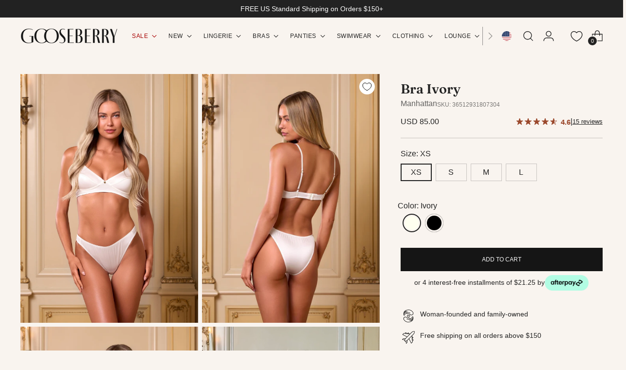

--- FILE ---
content_type: text/css
request_url: https://gooseberryintimates.com/cdn/shop/t/673/assets/custom.css?v=36549904162288847601763028710
body_size: 6906
content:
.article-item{display:block!important}h1.blog__heading{text-transform:uppercase}.article-item__content{margin:0}p.article-item__meta{color:#767676}.article-item__content-inner{padding:0!important;margin:0!important}span.post-count{font-size:16px;font-family:Helvetica;margin-top:-10px;position:absolute;padding-left:10px}@media screen and (min-width: 768px){h4.article-item__title{line-height:36px;font-size:32px;padding-bottom:10px}h1.blog__heading{font-size:46px;line-height:50px}}@media screen and (max-width: 768px){p.article-item__meta{font-size:16px}h4.article-item__title{line-height:36px;font-size:32px;padding-bottom:10px}.article-item__content{margin-top:20px!important}span.post-count{font-size:15px;margin-top:4px}}wishlist-button-collection .wk-button.wk-selected{--icon-fill: #ffa070 !important;--stroke: #ffa070 !important}wishlist-button-collection .wk-button.wk-selected wk-icon{--stroke: #ffa070 !important}wishlist-button-collection .wk-button:before{border:1px solid black!important}button.wk-button.wk-align-center.wk-align-content-center.wk-selected{--icon-fill: #ffa070 !important;--stroke: #ffa070 !important}button.wk-button.wk-align-center.wk-align-content-center.wk-selected .wk-icon{--stroke: #ffa070 !important}a{text-decoration:none}.custom-fs-32{font-size:32px;line-height:36px}.custom-font-42,.custom-font-42d-34m{font-size:42px;line-height:46px}.custom-font-46{font-size:46px;line-height:50px}.bg_banner{position:relative;background-size:0;height:100vh;color:#fff;clip-path:inset(0 0 0 0);overflow:hidden}.template-index .main{overflow:unset}.main-banner-block,.custom-banners-container{overflow:inherit}.bg_banner{position:sticky;overflow:hidden;width:100%;background-size:cover;background-repeat:no-repeat;top:0}.bg_banner .overlay{position:absolute;width:100%;height:100%;top:0;left:0;z-index:2}.bg_banner .content{position:absolute;z-index:3;padding:50px var(--space-outer)}.bg_banner .content.top-left{left:0;top:0}.bg_banner .content.top-center{left:50%;transform:translate(-50%);top:0}.bg_banner .content.top-right{right:0;top:0}.bg_banner .content.center-left{top:50%;transform:translateY(-50%);left:0}.bg_banner .content.center-center{top:50%;transform:translate(-50%,-50%);left:50%}.bg_banner .content.center-right{top:50%;transform:translateY(-50%);right:0}.bg_banner .content.bottom-left{left:0;bottom:0}.bg_banner .content.bottom-center{left:50%;transform:translate(-50%);bottom:0}.bg_banner .content.bottom-right{right:0;bottom:0}.bg_banner .content.text-left{text-align:left}.bg_banner .content.text-center{text-align:center}.bg_banner .content.text-right{text-align:right}.bg_banner .content h1,.bg_banner .content p{color:#fff;margin:0 0 15px;line-height:1.4}.bg_banner .content p{font-size:16px;line-height:1.4;letter-spacing:1.5px}.bg_banner .btn-blk .button-block__button{display:inline-block;margin:0}.bg_banner .btn-blk .button-block__button a,.bg_banner .btn-blk .button-block__button button{color:#fff!important;text-transform:uppercase}#shop-insta{background-color:#f9f4ef;position:relative;overflow:hidden;padding:var(--spacing-10) var(--space-outer)}#shop-insta .title-area{margin-bottom:30px}#shop-insta .title-area h2{text-transform:uppercase;margin-bottom:10px}#shop-insta .title-area .button-block__button{display:inline-block;margin:10px 0 0}#shop-insta .title-area .button-block__button a{text-transform:uppercase}.insta-grid-row{display:flex;flex-wrap:wrap;margin:0 -1px}.insta-grid-col{flex:0 0 20%;width:20%;padding:1px}.insta-card{overflow:hidden;position:relative;height:270px}.insta-card .img-holder img{display:block;height:100%;object-fit:cover;width:100%;transition:all .3s ease 0s}.insta-card .img-holder{height:100%}.insta-card:hover .img-holder img{transform:scale(1.1)}.insta-card .shop-link{position:absolute;background:#fffc;width:100%;text-align:center;transition:all .3s ease 0s;opacity:0;visibility:hidden;bottom:-100px}.insta-card:hover .shop-link{opacity:1;visibility:visible;bottom:0}.insta-card .shop-link a{font-size:14px;text-transform:uppercase;padding:10px;display:inline-block;width:100%}.split-text-container{background-color:#fff}#split-text{position:relative;overflow:hidden;z-index:2;padding-top:0;padding-bottom:0}#split-text .split-text-row{display:flex;flex-wrap:wrap;align-items:center;background-color:#fff}#split-text .split-text-col{flex:0 0 50%;width:50%;border-right:1px solid #e6e6e6}#split-text .split-text-col:last-child{border-right:none}#split-text .section{max-width:615px}#split-text h2{text-transform:uppercase;margin-bottom:15px}#split-text .button-block__button{display:inline-block;margin:15px 0 0}#split-text .button-block__button a{text-transform:uppercase}#split-text .text-left{text-align:left}#split-text .text-center{text-align:center}#split-text .text-right{text-align:right}.collection-slider{position:relative}.show-mob{display:none}.hide-mob{display:block}.collection-slider .collection-text,.collection-slider .collection-img{padding:0 var(--space-outer)}.collection-slider .collection-img img{width:100%;height:280px;object-fit:cover}.collection-slider .gallery-thumbs{position:relative}.collection-slider .collection-text{text-align:center;margin-top:20px}.collection-slider .collection-text .custom-btn{display:inline-block;width:100%;border:1px solid #000;text-transform:uppercase;padding:10px 15px;max-width:280px;margin:10px auto 0;font-size:14px;transition:all .3s ease 0s;background-color:transparent;color:#000}.collection-slider .collection-text .custom-btn:hover{color:#fff;background-color:#000}.collection-slider .collection-text h2{text-transform:uppercase}.collection-slider .swiper-button-next,.swiper-button-prev{margin-top:0;color:#000;top:15px;transform:none}.collection-slider .swiper-button-next:after,.collection-slider .swiper-button-prev:after{font-size:18px}#btn-navbar .btn-wrapper{padding-top:var(--pt-m);padding-bottom:var(--pb-m)}#btn-navbar .btn-row{display:flex;gap:10px;overflow:auto;max-width:100%;margin:auto;list-style:none;padding-left:0}#btn-navbar .btn-row{-ms-overflow-style:none;scrollbar-width:none}#btn-navbar .btn-row::-webkit-scrollbar{display:none}#btn-navbar .btn-col{flex:1 1 auto}#btn-navbar .collection-btn{display:inline-block;padding:5px 15px;border:border 1px solid #c7c3bf;border:1px solid #c7c3bf;transition:all .3s ease 0s;text-transform:uppercase;font-size:16px;width:100%;text-align:center;white-space:nowrap}#btn-navbar .collection-btn:hover{background-color:#fbdeca}.collection-single-grid-active{display:none;cursor:pointer}.collection-double-grid-active{cursor:pointer;display:none}@media screen and (min-width: 1200px){#btn-navbar .btn-wrapper{padding-top:var(--pt-d);padding-bottom:var(--pb-d)}}.img-on-text-sec .grid-item__button.section-blocks__button{margin-top:18px}@media screen and (max-width: 719px){.grid-scroll .img-on-text-sec .grid-item__button.section-blocks__button{justify-content:var(--text-aligm-mobile)}}.icon-box-sec .multi-column__grid{gap:0px}.icon-box-sec .multi-column__grid-item{background-color:#fff;padding:40px 85px;border-left:1px solid #e6e6e6;border-top:1px solid #e6e6e6}.icon-box-sec .multi-column__grid-item:last-child{border-right:1px solid #e6e6e6}.post-item-meta time{margin-right:10px}.post-item-meta span{display:inline-block;margin-left:10px}span[data-sort-label]{text-transform:uppercase;font-family:Helvetica;font-weight:400}span[data-sort-label] .sort-title{font-family:Helvetica;font-weight:300;color:#222}p[data-results-count]{display:none}span.collection-product-count{font-size:16px;font-family:Helvetica;margin-top:1px;position:absolute;padding-left:10px}@media only screen and (min-width: 720px){.double-img-with-text .image-hero-split-item__text-container{min-height:568px!important}.hero-sec-img-text .image-hero__text-container-wrapper{min-height:688px!important}}@media only screen and (max-width: 1199px){.insta-grid-col{flex:0 0 25%;width:25%}#btn-navbar .section{background-color:#fcd6bc33;border-top:1px solid #c7c3bf}.icon-box-sec .multi-column__grid-item{padding:25px 10px}}@media only screen and (max-width: 991px){.insta-grid-col{flex:0 0 33.3333%;width:33.3333%}}@media only screen and (max-width: 767px){.show-mob{display:block}.hide-mob{display:none!important}.custom-fs-32{font-size:22px;line-height:24px}.custom-font-42{font-size:26px;line-height:29px}.custom-font-42d-34m{font-size:34.6px;line-height:38px}.custom-font-46{font-size:30px;line-height:36px}.top_left{justify-content:flex-start;align-items:flex-start}.top_center{justify-content:center;align-items:flex-start}.top_right{justify-content:flex-end;align-items:flex-start}.middle_left{justify-content:flex-start;align-items:center}.middle_center{justify-content:center;align-items:center}.middle_right{justify-content:flex-end;align-items:center}.bottom_left{justify-content:flex-start;align-items:flex-end}.bottom_center{justify-content:center;align-items:flex-end}.bottom_right{justify-content:flex-end;align-items:flex-end}.text_left{text-align:left}.text_center{text-align:center}.text_right{text-align:right}.text_left .grid-item__button,.text_left .button-block__button{justify-content:flex-start}.text_center .grid-item__button,.text_center .button-block__button{justify-content:center}.text_right .grid-item__button,.text_right .button-block__button{justify-content:flex-end}.grid-item__button.section-blocks__button{margin-top:15px}#split-text .split-text-col{flex:0 0 100%;width:100%;border-right:none;border-bottom:1px solid #e6e6e6}#split-text .split-text-col:last-child{border-bottom:none}.insta-grid-col{flex:0 0 50%;width:50%}.mobile-filters.mobile-filters--has-grid{grid-template-columns:1fr 1fr 1fr}.bg_banner .content.bottom-center{width:100%;bottom:7.5dvh}.img-on-text-sec{padding-left:18px!important;padding-right:18px!important;text-align:center}.landing-page__template .img-on-text-sec{padding-right:0!important}.landing-page__template .img-on-text-sec .grid__text-block{padding-right:18px}.img-on-text-sec .grid-item__text-container-wrapper,.img-on-text-sec .grid-item__button{justify-content:center}.product-collection-slider-sec .section-introduction .button-block__button{margin-top:16px}#collection-list-image .col-header-content{max-width:65%}#btn-navbar .collection-btn{padding:4px 30px}#btn-navbar .btn-row{max-width:unset;justify-content:unset;margin:unset}span.side-filters-icon{font-size:20px;margin-left:5px;line-height:1;margin-top:-4px}#split-text{padding:0}}@media only screen and (max-width: 575px){.insta-card{height:190px}section[data-collection-columns-mobile="1"] .collection-single-grid-active{display:block}section[data-collection-columns-mobile="2"] .collection-double-grid-active{display:block}.mobile-filters__button{border:none;padding:0;margin:0;height:auto;width:auto;justify-content:center;align-items:center}.collectoin-grid-columns{margin:auto}.filter-sort{text-align:right}.active.mobile-filters--sticky{background:#f9f4ef;border-top:1px solid #c7c3bf;border-bottom:1px solid #c7c3bf;padding-top:12px;padding-bottom:12px}.collectoin-list-double-grid{grid-template-columns:repeat(2,1fr)}.collectoin-list-single-grid{grid-template-columns:repeat(1,1fr)}}#sellify-ucd-cart-drawer{display:none!important}body.ucd-drawer-open:before{display:none!important}.quick-cart .quantity-input{display:none}.quick-cart .quick-cart__heading{font-size:20px!important;font-family:Caslon Bold;text-transform:uppercase}body .free-shipping-bar:after{background-color:#fff}body .free-shipping-bar .icon{display:none}body .free-shipping-bar__bar:after,body .free-shipping-bar__bar-progress{background-color:#ddd7d5;height:8px}body .free-shipping-bar__bar{position:relative}body .free-shipping-bar__bar .free-shipping-bar__bar-progress-marker{position:absolute;font-size:10px;bottom:-25px}body .free-shipping-bar__bar .free-shipping-bar__bar-progress-marker-line{position:absolute;border-left:1px solid #fff;height:8px}body .free-shipping-bar__bar .free-shipping-bar__bar-progress-marker.free-gift-box{right:0;color:#fff}body .free-shipping-bar__bar .free-shipping-bar__bar-progress-marker.free-shipping{color:#fff}body .free-shipping-bar__message{font-family:Helvetica;font-size:13px;font-style:normal;font-weight:400}body .free-shipping-bar__message .fs-body-bold{font-weight:400}body .free-shipping-bar.free-shipping-bar--success:after{background-color:#fff;opacity:.3}body .free-shipping-bar.free-shipping-bar--success .inventory-counter__message-wrapper{color:#fff}body .free-shipping-bar.free-shipping-bar--success .free-shipping-bar__bar{display:block}.free-shipping-bar{padding-top:14px!important;padding-bottom:36px!important;margin:0!important;background-color:#000}.quick-cart__footer-tax-note{text-align:center;margin-top:12px;color:#848480;font-size:12px;opacity:1}.quick-cart__footer-tax-note a{text-decoration:underline;text-underline-offset:2px}.quick-cart .incent-ucd{right:0}@media screen and (max-width: 749px){.quick-cart__submit{margin-bottom:8px}}.additional-checkout-buttons .Vru56DW5IUIiRpxbGTDg{margin-left:0!important;margin-right:0!important}.additional-checkout-buttons .XLcXEW3RnM9fyU7k7fvC [data-testid=ShopifyPay-button],.additional-checkout-buttons .XLcXEW3RnM9fyU7k7fvC [title="Checkout with PayPal"]{display:none!important}.additional-checkout-buttons .shopify-cleanslate .XLcXEW3RnM9fyU7k7fvC{height:auto!important;margin-top:0!important}.additional-checkout-buttons .shopify-cleanslate .Vru56DW5IUIiRpxbGTDg{flex-basis:auto!important;height:auto!important}.additional-checkout-buttons .shopify-cleanslate .p28_J2fRvZNDqyZkZ2H9{flex-direction:column!important}.additional-checkout-buttons .shopify-cleanslate [data-testid=GooglePay-button],.additional-checkout-buttons .shopify-cleanslate [data-testid=ApplePay-button]{margin-bottom:8px!important}.additional-checkout-buttons .Vru56DW5IUIiRpxbGTDg [data-testid=ShopifyPay-button],.additional-checkout-buttons .Vru56DW5IUIiRpxbGTDg [title="Checkout with PayPal"]{display:none!important}.dynamic-checkout__content ul:has(li div[data-testid=ApplePay-button]) li{display:none}.dynamic-checkout__content ul:has(li div[data-testid=ApplePay-button]) li:has(div[data-testid=ApplePay-button]){margin-top:8px!important;display:block}body.hide-gwp-card .quick-cart__item--gwp-card{display:none!important}.quick-cart__item .quick-cart__item-title a{font-family:Helvetica;color:#222;font-size:12px;font-weight:400}.quick-cart__item .quick-cart__item-variant{color:#848480;font-size:12px;font-family:Helvetica;font-weight:400}.quick-cart__item .quick-cart__item-price-wrapper span,.quick-cart__item .quick-cart__item-price-wrapper dl,.quick-cart__item .quick-cart__item-price-wrapper s{font-family:Helvetica;font-size:12px;font-weight:400;color:#222}.quick-cart button.quick-cart__submit{text-transform:capitalize;font-size:17px;font-family:Avenir Next}.quick-cart .quick-cart__empty-state .free-shipping-bar{margin-top:0;padding-top:0;margin-bottom:30px!important}.quick-cart .quick-cart__empty-state{margin:0;display:flex;flex-direction:column;height:100%}.quick-cart,.quick-cart__empty-state .quick-cart__empty-state-heading{margin-top:auto}.quick-cart__empty-state .quick-cart__empty-state-heading.with-nav{margin-top:0}.quick-cart,.quick-cart__empty-state .quick-cart__empty-state-promo-button{margin-bottom:auto}.quick-cart__block-gwp{display:flex;width:100%;justify-content:space-between;padding:13px;border:1px solid #000}.quick-cart__block-gwp button{border:1px solid #000;padding:8px 12px;font-style:normal;margin-top:12px;font-weight:400;font-size:11px;line-height:9px;letter-spacing:.04em;color:#222;transition:all .3s ease-in}.quick-cart__block-gwp button:hover{opacity:.6}.quick-cart__block-gwp-text p{font-size:13px;font-style:normal;font-weight:400;line-height:13px;color:#222}.quick-cart__item--gwp-card{padding-bottom:20px}.quick-cart__block-gwp-text span{font-family:Caslon Bold;text-transform:uppercase;font-style:normal;font-weight:700;font-size:15px;line-height:13px;letter-spacing:.04em;color:#222}.quick-cart__block-gwp img{object-fit:cover;aspect-ratio:1 / 1;width:71px;height:71px}@media screen and (max-width: 768px){.quick-cart__block-gwp-text span{font-size:14px}}.meganav__nav .product-swatches-options__item--swatch{display:block;width:22px;height:22px}.drawer-menu .product-swatches-options__item--swatch{display:block;width:18px;height:18px}a.color-nav{display:flex!important;gap:6px;align-items:center}.header__row .disclosure-form{margin-top:0}.meganav__featured-products .product-item__variant-info,.meganav__featured-products .product-item__swatch-count{display:none}.drawer-menu__all-links{overflow-y:auto}.drawer-menu .drawer-menu__all-links[data-depth="1"]{transform:translate(0)!important}.product__color-chips[data-layout=natural] .product__chip{width:64px}.product__color-chips[data-layout=natural] .product__chip[data-option-value="One Size"]{width:auto}.size-guide-label{justify-content:space-between}.size-guide-label .product__information-popup{margin:0}.tax-align-center{text-align:center}.product__primary-left{position:relative;z-index:1}.model-size-dropbtn{display:flex;justify-content:space-between;align-items:center;cursor:pointer;padding:8px 10px;font-size:12.4px;width:200px}.model-size-dropbtn img{height:8px}.model-size-dropdown{border:1px solid black;height:36px;overflow:hidden;display:inline-block;background-color:#f9f4ef;position:absolute;top:16px;z-index:1;left:50%;transform:translate(-50%);max-width:200px}.model-size-dropdown-content{padding:0 10px 10px}.model-size-dropdown-content p{margin-bottom:3px;font-size:12.4px}.model-size-expanded{height:fit-content}.bundle-section-container{width:100%;color:#9b482c;display:flex;border-width:thin;border:solid #9b482c}.bundle-section{padding:15px;background:radial-gradient(42.01% 90.94% at 48.35% 50%,#fbdeca4d,#fbdeca73)}.bundle-heading{position:relative}.bundle-section h2{text-transform:uppercase;margin-top:0;font-size:20px}.bundle-section h2:after{content:"";border-bottom:2px solid #9b482c;padding-bottom:13px;position:absolute;bottom:-8px;width:81px;left:0}.bundle-section p{line-height:1.4;font-size:16px;margin-top:25px}.bundle-section-right{background-color:#9b482c;width:70px;display:flex;justify-content:center;align-items:center}.gift-box-details{color:#767676;text-decoration:underline}.product__media-item[data-aspect-ratio=portrait] .media[data-media-type=video] .plyr__video-wrapper{aspect-ratio:unset}input#gift-box{padding:8px}input#gift-box:checked{background:#ffbe98}.product__color-swatches .product__color-swatches--inner{margin:0}.product__color-swatch-list{display:flex;flex-wrap:wrap;width:100%}.group-1,.group-2{display:flex;align-items:center;flex-direction:column;width:100%}.seasonal-label,.core-label{width:100%;margin-top:15px}.template-product .product-thumbnails__items{align-items:center;display:flex;width:100%;padding:0;flex-wrap:wrap;overflow:auto;gap:3px;flex-direction:row}.template-product li.product-thumbnails__item{width:100px;margin:0!important}.template-product [data-scroll-container][data-at-start=true] .scroll-button[data-position=start]{opacity:1}.template-product .product-thumbnails__items{align-items:center;display:flex;width:100%;padding:0;overflow-y:auto;gap:3px;flex-direction:row;scrollbar-width:none;flex-wrap:nowrap}.template-product .product-thumbnails__items::-webkit-scrollbar{display:none}.template-product li.product-thumbnails__item{min-width:100px;margin:0!important}.template-product .carousel.swiper{overflow:hidden}.template-product .product-thumbnails{margin-top:2px}.product-rating__stars,.product-rating__count{color:#9b482c}.template-product .multi-column__grid-item-heading{font-family:Helvetica;font-size:12.4px;font-weight:400;line-height:18.65px;letter-spacing:.621999979019165px;text-transform:uppercase}@media screen and (max-width: 719px){.template-product .multi-column__inner{padding-left:0;padding-right:0}}.template-product .multi-column__inner{padding-left:0;padding-right:0;max-width:unset}@media only screen and (max-width: 991px){.model-size-dropdown{top:unset;z-index:2;bottom:172px}}.featured-collection-slider__inner,.template-product .section__inner{overflow:hidden}.quick-cart__item.is-gift .quick-cart__item-price:not(.sale-price),.quick-cart__item.is-gift .quick-cart__item-discounts{display:none}.quick-cart__item.is-gift .quick-cart__item-price.sale-price{margin-left:0}#loyaltylion .lion-rule-item:last-child .lion-icon__rule--custom{-webkit-mask-image:url(https://resources.loyaltylion.com/editor-tmp/icons/rules/review.svg);mask-image:url(https://resources.loyaltylion.com/editor-tmp/icons/rules/review.svg);background-repeat:no-repeat;background-size:46px}@media screen and (max-width: 1199px){#btn-navbar .section{background-color:#fcd6bc33}}#btn-navbar .collection-btn{background-color:#f9f4ef}@media screen and (max-width: 575px){.collection__products.collection-list-double-grid{grid-template-columns:1fr 1fr}.collection-single-grid-active,.collection-double-grid-active{margin:0 auto}}.shopify-payment-button__more-options{display:none!important}.shopify-payment-button .shopify-payment-button__button.shopify-payment-button__button--branded{border-radius:0!important}@media only screen and (max-width: 991px){.header{border-bottom:1px solid #c7c3bf}}@media screen and (max-width: 719px){.recommended-products,.recently-viewed-products,.featured-collection-slider{padding-right:0}.recommended-products .carousel__navigation-wrapper,.recently-viewed-products .carousel__navigation-wrapper,.featured-collection-slider .carousel__navigation-wrapper{padding-right:var(--space-outer)}}header .header__inner .header__row-desktop .header__row-segment-desktop.right .header__icon-touch--account{margin-right:20px}@media screen and (min-width: 960px){wishlist-link{margin-right:4px}}.image-hero .image-hero__inner .image-hero__overlay{background:#000}.newsletter__block-content-heading{margin:0 34px}.kl-teaser-VD8Vpn{max-width:200px!important;bottom:130px!important;margin-left:0!important}.kl-teaser-VD8Vpn .go681896951{border-radius:0 4px 4px 0!important;min-height:40px!important}@media screen and (min-width: 960px){.kl-teaser-VD8Vpn .go681896951{border-radius:0 4px 4px 0!important;min-height:50px!important}}@media screen and (min-width: 1920px){.kl-teaser-VD8Vpn{margin-left:20px!important}}#tracktorOrderForm h1{margin-bottom:20px}#tracktorOrderForm h1>span{text-transform:uppercase;color:#222;font-family:Caslon Bold}#tracktorOrderForm div.field{padding:0!important;margin-bottom:15px!important;float:none!important;min-width:250px;max-width:450px;margin:auto;width:100%;display:block}#tracktorOrderForm div.field>label{text-align:left!important}#tracktorOrderForm input#tracktorOrderName,#tracktorOrderForm input#tracktorOrderEmail{background-color:#fff;border:1px solid rgba(0,0,0,.2);padding:10px;width:100%}#tracktorOrderForm label>span{color:#222;font-weight:600}#tracktorOrderForm button#tracktorTrack{display:block;text-align:center;min-width:250px;max-width:450px;width:100%;margin:auto;border:1px solid #151515;font-size:14px;position:relative;background-color:#000}#tracktorOrderForm button#tracktorTrack>span{z-index:2;position:relative;color:#fff}#tracktorOrderForm button#tracktorTrack:before{content:"";position:absolute;top:0;left:0;width:0;height:100%;background-color:#4d4d4d80;transition:width .2s ease}#tracktorOrderForm button#tracktorTrack:hover:before{width:100%}.meganav img.product-swatches-options__item--swatch,.drawer-menu img.product-swatches-options__item--swatch{border:none!important}.accordion__inner[data-open=false] .accordion__content{display:none}.accordion__inner[data-open=true] .accordion__content{display:block}.return-acc-head{margin-bottom:20px}.quick-link{border:1px solid #c7c7c7;padding:35px 15px 25px;font-size:15px;font-weight:700}.faq-section .container-contact-help p{font-family:Caslon Bold,serif;width:initial;font-size:14px;margin-bottom:0}.quick-link a{background:#000;color:#fff;font-weight:400;height:49px;vertical-align:middle;display:flex;justify-content:center;align-items:center;font-size:16px;font-family:Caslon Bold,serif;margin-top:10px;border:1px solid black;max-width:270px}.container-main-sidebar{letter-spacing:.39px;line-height:23px;margin-bottom:44px}.sidebar h3{font-size:15px;margin-top:0;font-weight:700;font-family:Caslon Bold,serif;letter-spacing:.1px!important;margin-bottom:10px}.return-col{display:flex;flex-wrap:wrap}.return-col .accordion{width:70%;margin:0}.sidebar.container-contact-help{width:30%;padding:0 33px}.container-contact-block{margin-top:25px}.container-contact-block .ff-heading{margin-bottom:20px}.acc-head-margin{margin-top:20px}.accordion-small-icon{margin-left:15px;max-width:100px}@media screen and (max-width: 768px){.return-col .accordion{width:100%}.sidebar.container-contact-help{width:100%;margin-top:25px}}.collection-description h2{text-align:center}.collection-description__content{max-height:100px;overflow:hidden;transition:max-height .2s ease-out;text-align:center;max-width:75%;margin:20px auto}.collection-description__content a span{font-weight:600!important}.collection-description__content a:hover{text-decoration:underline}.collection-description__collapse-button{margin:0 auto}@media screen and (max-width: 719px){.collection-description__content{max-width:100%}}.product__option:has(.kiwiSizingLoaded){display:flex;flex-wrap:wrap;justify-content:space-between}.product__option .kiwiSizingLoaded+div{width:100%}.product__option .kiwiSizingLoaded span.ks-chart-modal-link{margin:0}.size-app-intro{display:block!important}.ks-modal-content-wrapper .feature_divider_items{display:block!important;width:100%;height:2px;background:#000;margin:15px 0}.size-app-intro p{text-align:center!important;margin:5px 0!important}.size-app-intro .size-app-button{display:flex;justify-content:center;align-items:center;padding:15px;font-size:var(--font-size-button);text-transform:var(--font-button-text-transform);line-height:var(--line-height-button);letter-spacing:var(--button-letter-spacing);position:relative;color:var(--color-background-button);border:1px solid var(--color-background-button);transition:color .2s ease,border-color .2s ease;overflow:hidden;z-index:1;width:fit-content;margin:0 auto}.size-app-intro .size-app-button:before{content:"";position:absolute;top:0;left:-15%;width:130%;height:100%;background:var(--color-background-outline-button-alpha);z-index:-1;transform:translate3d(-100%,0,0) skew(30deg);transition:transform .5s cubic-bezier(.33,0,0,1);transition:transform var(--duration-normal) var(--easing)}.size-app-intro .size-app-button:hover:before{transform:unset}.size-app-intro .size-app-intro-title{font-family:var(--font-heading);font-weight:var(--font-heading-weight);font-style:var(--font-heading-style);letter-spacing:var(--font-heading-base-letter-spacing);text-transform:var(--font-heading-text-transform);text-align:center;margin:10px 0}.modal-box .accordion{margin:0}.modal-box+.accordion{margin-top:0}.return-link .accordion{margin-top:0}.accordion+.accordion{margin-bottom:0}.script-box-modal{display:none;position:fixed;z-index:2;padding-top:100px;left:0;top:0;width:100%;height:100%;overflow:auto;background-color:#000;background-color:#0006;visibility:visible}.script-modal-content{background-color:#fefefe;margin:auto;padding:20px;border:1px solid #888;width:80%;position:relative;min-height:75%;max-height:86%;overflow:auto}.script-modal-close{color:#000;position:absolute;font-size:28px;font-weight:700;right:17px;top:7px}.script-modal-close:hover,.script-modal-close:focus{color:#000;text-decoration:none;cursor:pointer}.script-modal-content *{font-family:Helvetica,Helvetica Neue,Arial,Lucida Grande,sans-serif}.script-modal-content .bb-intro-title{font-size:28px;font-family:Caslon Bold,serif}.script-loader{border:4px solid #f3f3f3;border-radius:50%;border-top:4px solid #000000;width:86px;height:86px;-webkit-animation:spin 2s linear infinite;animation:spin 1.5s linear infinite}.script-modal-content #app{margin:auto;top:50%;left:50%;transform:translate(-50%,-50%);position:absolute}@-webkit-keyframes spin{0%{-webkit-transform:rotate(0deg)}to{-webkit-transform:rotate(360deg)}}@keyframes spin{0%{transform:rotate(0)}to{transform:rotate(360deg)}}@media screen and (max-width: 1024px){.script-modal-content{max-height:80%;overflow:auto}}.disable-hover *:hover{pointer-events:none}.featured-image-description{text-transform:none}.featured-image-container{display:none}@media screen and (max-width: 958px){.featured-image-container{display:block}}@keyframes fadeInPDP{0%{opacity:0}to{opacity:1}}.bg-block-1{opacity:0;animation:fadeInPDP .1s ease-out 2s forwards}.bg-block-2{opacity:0;animation:fadeInPDP .1s ease-out 3s forwards}.bg-block-3{opacity:0;animation:fadeInPDP .1s ease-out 4s forwards}.bg_banner .content.text-center{opacity:0;animation:fadeInPDP .1s ease-out 2s forwards}.img-on-text-sec img{aspect-ratio:1}@media screen and (min-width: 960px){.medium-up-hide{display:none!important}}.press-template .grid-scroll{background:#fff}.quick-cart .quick-cart__wrapper{padding-left:0}.quick-cart .quick-cart__header{padding:24px}.quick-cart .free-shipping-bar__bar{display:block;max-width:382px;margin:0 auto}.quick-cart .inventory-counter__message-wrapper{padding-bottom:11px}.quick-cart .quick-cart__item-details{display:flex;flex-direction:column;justify-content:space-between}.quick-cart .quick-cart__heading{display:flex;gap:6px}.quick-cart .accordion__label-icons{display:none}.quick-cart .cross-sells .accordion__inner .accordion__label{pointer-events:none}.quick-cart .quick-cart__item{padding:10px 24px;border:0}.quick-cart .cross-sells{padding-top:22px}.quick-cart .cross-sells .accordion__content{padding-right:6px;padding-left:24px}.quick-cart .quick-cart__item-top{display:grid;grid-template-columns:1fr auto}.quick-cart .quick-cart__item.is-gift .quick-cart__item-top{display:flex;justify-content:space-between}.quick-cart .quick-cart__item-price-wrapper{margin-top:0}.quick-cart .quick-cart__item.quick-cart__item--gwp-card{padding-top:20px!important;padding-bottom:0!important}.quick-cart .quick-cart__item .quick-cart__item-price-wrapper span{font-style:normal;font-weight:400;font-size:12px;line-height:13px;letter-spacing:.04em;color:#222}.quick-cart .quantity-input{display:inline-flex;height:24px;font-size:11px;color:#222;border:1px solid #000!important;max-width:59px}.quick-cart .quantity-input input{font-weight:600;width:51px}.quick-cart__item.is-gift-wrap .quantity-input,.quick-cart__item.is-gift .quantity-input{display:none}.quick-cart__item.is-gift-wrap .quick-cart__item-bottom,.quick-cart__item.is-gift .quick-cart__item-bottom{justify-content:flex-end}.quick-cart .quick-cart__item-remove{font-size:13px}.quick-cart .quick-cart__item-bottom{height:fit-content;display:flex;align-items:end;margin:0}.quick-cart .product__quantity-add-item{padding-right:4px;padding-left:4px}.quick-cart .product__quantity-subtract-item{padding-left:4px;padding-right:4px}.quick-cart .quantity-input button{padding-top:0;padding-bottom:0}.quick-cart .quantity-input span{width:7px;height:7px}.quick-cart .quick-cart__footer-inner{border:none;padding-bottom:20px;padding-top:20px}.quick-cart .quick-cart__footer{box-shadow:0 0 20px #00000014}.quick-cart button.quick-cart__submit{margin-top:8px}.quick-cart .quick-cart__footer-subtotal h3{font-style:normal;font-weight:400;font-size:16px;line-height:20px;letter-spacing:.04em;color:#222}.quick-cart .quick-cart__footer-subtotal span{font-style:normal;font-weight:400;font-size:13px;line-height:16px;letter-spacing:.04em;color:#222}.quick-cart confetti-wrapper{z-index:2!important}.quick-cart .quick-cart__footer{padding-bottom:0}.quick-cart [data-cross-sells] .accordion__inner .accordion__label{padding-left:24px;padding-right:24px;padding-top:16px}.quick-cart [data-cross-sells] .accordion__inner{border-top:1.5px solid #222}.quick-cart [data-cross-sells] .accordion__inner:after{border-bottom:1.5px solid #222}.quick-cart .quick-cart__item-bottom{flex-direction:row-reverse}.quick-cart .quick-cart__item.first-product{padding-top:20px}.quick-cart .quick-cart__container{padding:0!important}.quick-cart__wrapper .free-shipping-bar{padding-left:0;padding-right:0}.quick-cart__item-variant+.quick-cart__item-price-wrapper{margin-top:8px}.quick-cart__item .quick-cart__item-title a{font-size:14px;letter-spacing:normal}.quick-cart__item .quick-cart__item-variant{font-size:13px;margin-top:0;opacity:1}.quick-cart__item .quick-cart__item-price-wrapper span{font-size:13px}.quick-cart__item-details{position:relative}.quick-cart__item-bottom{position:absolute;bottom:0;color:#636160}.quick-cart__item-image{width:89px;border:1px solid #ede8e4}.quick-cart__footer-subtotal span,.quick-cart__footer-subtotal h3{font-size:14px}.cross-sells{padding-top:16px}[data-cross-sells] .accordion__label-icons .icon{padding-top:10px}.quick-cart__submit{--button-height: 40px;height:40px}.quick-cart button.quick-cart__submit{font-size:14px}.quick-cart__footer .additional-checkout-buttons .shopify-cleanslate .DefhEHZZf4y32pvV7mZj{height:40px!important;margin-bottom:0!important}[data-cross-sells] .cross-sells__item-details{grid-column:1 / 3}.quick-cart__item-details{margin-left:12px}.quick-cart__container{max-width:100%}.quick-cart .cart-reff-banner{margin:6px 24px 0}.quick-cart .cart-loyalty-banner{margin:6px 24px}.quick-cart .cart-reff-banner__container,.quick-cart .cart-loyalty-banner__container{padding:15px;background-color:#fbdeca;align-items:center;display:flex;justify-content:space-between;gap:4px}.quick-cart .cart-loyalty-banner__container{border:1px solid #000;border-radius:10px;background-color:transparent}.quick-cart .cart-reff-banner__text,.quick-cart .cart-loyalty-banner__text{display:flex;flex-direction:column;gap:6px}.quick-cart .cart-reff-banner h3,.quick-cart .cart-loyalty-banner h3{font-style:normal;font-weight:700;font-size:15px;line-height:1.2;font-family:Caslon Bold;margin:0;letter-spacing:.04em;text-transform:uppercase;color:#222}.quick-cart .cart-loyalty-banner h3{text-transform:none;font-weight:400}.quick-cart .cart-reff-banner p,.quick-cart .cart-loyalty-banner p{font-style:normal;max-width:233px;margin:0;font-weight:400;font-size:12px;line-height:14px;color:#222}.quick-cart .cart-reff-banner__button a,.quick-cart .cart-loyalty-banner__button a{border:1px solid #000;padding:8px 12px;font-style:normal;font-weight:400;text-transform:uppercase;width:fit-content;font-size:11px;line-height:9px;letter-spacing:.04em;color:#222;transition:all .3s ease-in}.quick-cart .cart-loyalty-banner__button a{background-color:#222;color:#fff;padding:15px 12px;display:block;min-width:75px;white-space:nowrap}.quick-cart .cart-loyalty-banner__log{margin-top:6px;display:flex;justify-content:flex-end;align-items:center}.quick-cart .cart-loyalty-banner__log p{margin-right:6px}.quick-cart .cart-loyalty-banner__log a{font-size:12px;font-weight:700}.quick-cart .cart-loyalty-banner__log .btn.btn--callout{padding:0}.quick-cart .cart-loyalty-banner__log .btn.btn--callout span:before,.quick-cart .cart-loyalty-banner__log .btn.btn--callout span:after{bottom:-.16em;height:1px}.quick-cart .cart-reff-banner__button a:hover{opacity:.6}.quick-cart .cart-loyalty-banner__button a:hover{opacity:.8}@media screen and (max-width: 480px){.quick-cart__wrapper .free-shipping-bar{padding-left:24px;padding-right:24px}.quick-cart .free-shipping-bar__bar{max-width:100%}}@media screen and (min-width: 480px){.quick-cart__container{max-width:430px}body .free-shipping-bar__message{font-size:12px}.quick-cart .quick-cart__container{padding:24px}.quick-cart .quick-cart__heading{font-size:20px!important}}.quick-cart .quick-cart__empty-navigation{padding:24px}.quick-cart .quick-cart__empty-navigation-heading{text-align:left;line-height:1.2;margin-bottom:20px;font-size:14px}.quick-cart .quick-cart__empty-navigation-list{list-style:none;margin:0;padding:0;display:flex;gap:20px;flex-direction:column;overflow-x:hidden;overflow-y:auto}.quick-cart .quick-cart__empty-navigation-item a{display:flex;align-items:center;gap:22px}.quick-cart .quick-cart__empty-navigation-item h4{flex-grow:1;text-align:left;text-transform:uppercase;font-size:12px}.quick-cart .quick-cart__empty-navigation-item img{aspect-ratio:1/1;max-width:80px;width:100%;height:100%;object-fit:cover}.quick-cart .quick-cart__empty-navigation-item .icon{width:14px;height:14px;transform:rotate(270deg)}.quick-view-modal__content .js-enabled.product__option:has(.product__color-swatches--inner){display:none}.announcement-bar__item{min-height:36px}.quick-cart .quick-cart__item-bottom{position:relative}.quick-cart .quick-cart__form-item-properties{font-size:10px}.quick-cart .quick-cart__form-item-properties:empty{display:none}.quick-cart .quick-cart__item-image{width:71px;border:none}.quick-cart .quick-cart__item-image img{border:1px solid #ede8e4}.quick-cart button.quick-cart__submit{font-size:16px;text-transform:uppercase}body.is-locked{margin:0;padding:0;position:relative;height:100%;overflow-x:hidden;overflow-y:hidden}#apps-block{scroll-margin-top:65px}.product-rating.custom-okendo-rating:has(.okeReviews.oke-sr--hidden){display:none}.okendo-custom-divider:empty{padding-inline:4px;height:0}.product-item__text .product-rating.custom-okendo-rating{flex-wrap:wrap;justify-content:center}.product-item__text .okendo-custom-count{pointer-events:none}
/*# sourceMappingURL=/cdn/shop/t/673/assets/custom.css.map?v=36549904162288847601763028710 */


--- FILE ---
content_type: text/css
request_url: https://gooseberryintimates.com/cdn/shop/t/673/assets/fonts.css?v=152121192591717771411729782358
body_size: -330
content:
@font-face{font-family:Libre Caslon Condensed;src:url(/cdn/shop/files/LibreCaslonCondensed-Regular.eot?v=1724055857);src:url(/cdn/shop/files/LibreCaslonCondensed-Regular.eot?v=1724055857) format("embedded-opentype"),url(/cdn/shop/files/LibreCaslonCondensed-Regular.woff2?v=1724055620) format("woff2"),url(/cdn/shop/files/LibreCaslonCondensed-Regular.ttf?v=1724055621) format("truetype");font-weight:400;font-style:normal;font-display:swap}@font-face{font-family:Libre Caslon Condensed;src:url(/cdn/shop/files/LibreCaslonCondensed-Medium.eot?v=1724055857);src:url(/cdn/shop/files/LibreCaslonCondensed-Medium.eot?v=1724055857) format("embedded-opentype"),url(/cdn/shop/files/LibreCaslonCondensed-Medium.woff2?v=1724055621) format("woff2"),url(/cdn/shop/files/LibreCaslonCondensed-Medium.ttf?v=1724055621) format("truetype");font-weight:500;font-style:normal;font-display:swap}@font-face{font-family:Libre Caslon Condensed;src:url(/cdn/shop/files/LibreCaslonCondensed-MediumItalic.eot?v=1724055857);src:url(/cdn/shop/files/LibreCaslonCondensed-MediumItalic.eot?v=1724055857) format("embedded-opentype"),url(/cdn/shop/files/LibreCaslonCondensed-MediumItalic.woff2?v=1724055621) format("woff2"),url(/cdn/shop/files/LibreCaslonCondensed-MediumItalic.ttf?v=1724055621) format("truetype");font-weight:500;font-style:italic;font-display:swap}@font-face{font-family:Libre Caslon Condensed;src:url(/cdn/shop/files/LibreCaslonCondensed-Bold.eot?v=1724055857);src:url(/cdn/shop/files/LibreCaslonCondensed-Bold.eot?v=1724055857) format("embedded-opentype"),url(/cdn/shop/files/LibreCaslonCondensed-Bold.woff2?v=1724055620) format("woff2"),url(/cdn/shop/files/LibreCaslonCondensed-Bold.ttf?v=1724055621) format("truetype");font-weight:700;font-style:normal;font-display:swap}@font-face{font-family:Libre Caslon Condensed;src:url(/cdn/shop/files/LibreCaslonCondensed-BoldItalic.eot?v=1724055857);src:url(/cdn/shop/files/LibreCaslonCondensed-BoldItalic.eot?v=1724055857) format("embedded-opentype"),url(/cdn/shop/files/LibreCaslonCondensed-BoldItalic.woff2?v=1724055621) format("woff2"),url(/cdn/shop/files/LibreCaslonCondensed-BoldItalic.ttf?v=1724055621) format("truetype");font-weight:700;font-style:italic;font-display:swap}@font-face{font-family:Libre Caslon Condensed;src:url(/cdn/shop/files/LibreCaslonCondensed-Italic.eot?v=1724055857);src:url(/cdn/shop/files/LibreCaslonCondensed-Italic.eot?v=1724055857) format("embedded-opentype"),url(/cdn/shop/files/LibreCaslonCondensed-Italic.woff2?v=1724055620) format("woff2"),url(/cdn/shop/files/LibreCaslonCondensed-Italic.ttf?v=1724055621) format("truetype");font-weight:400;font-style:italic;font-display:swap}@font-face{font-family:Libre Caslon Condensed;src:url(/cdn/shop/files/LibreCaslonCondensed-SemiBold.eot?v=1724055857);src:url(/cdn/shop/files/LibreCaslonCondensed-SemiBold.eot?v=1724055857) format("embedded-opentype"),url(/cdn/shop/files/LibreCaslonCondensed-SemiBold.woff2?v=1724055620) format("woff2"),url(/cdn/shop/files/LibreCaslonCondensed-SemiBold.ttf?v=1724055621) format("truetype");font-weight:600;font-style:normal;font-display:swap}@font-face{font-family:Libre Caslon Condensed;src:url(/cdn/shop/files/LibreCaslonCondensed-SemiBoldItalic.eot?v=1724055857);src:url(/cdn/shop/files/LibreCaslonCondensed-SemiBoldItalic.eot?v=1724055857) format("embedded-opentype"),url(/cdn/shop/files/LibreCaslonCondensed-SemiBoldItalic.woff2?v=1724055620) format("woff2"),url(/cdn/shop/files/LibreCaslonCondensed-SemiBoldItalic.ttf?v=1724055621) format("truetype");font-weight:600;font-style:italic;font-display:swap}
/*# sourceMappingURL=/cdn/shop/t/673/assets/fonts.css.map?v=152121192591717771411729782358 */


--- FILE ---
content_type: text/css
request_url: https://gooseberryintimates.com/cdn/shop/t/673/assets/complete-the-look.css?v=18790253506502190981729782357
body_size: -46
content:
.ga-title.section-title{font-family:Caslon Bold;font-size:18px;font-weight:400;line-height:19.8px;text-transform:uppercase;padding-left:10px}.ga-product{margin-top:0;position:relative;height:calc(180px + 2rem)}ul.ga-products-table>li{align-items:flex-start}ul.ga-products-table>li .product_main{flex:initial;height:100%;width:auto;aspect-ratio:2 / 3}ul.ga-products-table>li .product_main>*{height:100%}ul.ga-products-table>li .product_main>*>*{height:100%}ul.ga-products-table>li .product_main>*>*>*{height:100%}.content{display:flex;flex-direction:column;height:100%;width:-webkit-fill-available}.ga-product input[type=checkbox]{position:absolute;top:16px;right:10px;width:20px;height:20px}.ga-product input[type=checkbox]:checked{background:#ffbe98}#ga-product_bought_together>div>ul>li>div.product_main>input{height:var(--font-size-body-75, .9em)!important;flex:0 0 auto}ul.ga-products-table>li .product_main{padding-left:10px;min-width:auto}.ga-product_variants-container{display:none}ul.ga-products-table>li .product_main .ga-products_image{width:100%;max-width:none;flex:auto;margin:0;opacity:1}ul.ga-products-table>li .product_main .ga-products_image span img{object-fit:cover}ul.ga-products-table{border:none;margin-block:0}ul.ga-products-table>li>div,ul.ga-products-table>li>span{padding-left:0}select.ga-product_variant_select,.ga-template_3 select.ga-product_variant_select{min-width:auto;min-height:auto;max-width:none;max-height:none;margin-top:auto;border:1px solid #c7c3bf;font-size:14px!important;font-weight:400;line-height:20px;height:40px}.ga-collection_title{font-size:13px;font-weight:300;line-height:17px;letter-spacing:.02em;text-transform:uppercase;margin-bottom:4px}.ga-product_title{font-size:16px;font-weight:700;line-height:20px;letter-spacing:.03em;text-transform:uppercase;margin-bottom:12px}span.ga-product_price-container{margin-bottom:12px}.ga-product_price-container>*:not(.ga-product_price.money){display:none}.ga-product_price.money{font-size:15px!important;font-weight:400;line-height:18px}ul.ga-products-table>li:last-child{border:none}.ga-product-form{width:-webkit-fill-available;margin-inline:10px}.ga-product-form div{display:none}#ga-product_bought_together button.ga-product_addtocart,#ga-product_bought_together button.ga-addalltocart{background:transparent;border:1px solid #151515;font-size:12.4px;font-weight:400;line-height:18px;height:48px}
/*# sourceMappingURL=/cdn/shop/t/673/assets/complete-the-look.css.map?v=18790253506502190981729782357 */


--- FILE ---
content_type: text/css
request_url: https://gooseberryintimates.com/cdn/shop/t/673/assets/afterpay-widget.css?v=119044785584532658701755851339
body_size: -534
content:
.afterpay-widget {
  display: flex;
  align-items: center;
  justify-content: center;
  column-gap: 0.3em;
  flex-wrap: wrap;
  text-align: center;
  margin-top: 8px;
  font-size: 0.9rem;
}

.afterpay-widget__image {
  display: block;
  flex-shrink: 0;
  height: 32px;
}

.afterpay-widget__image img {
  display: block;
  width: auto;
  height: 100%;
}


--- FILE ---
content_type: text/css
request_url: https://gooseberryintimates.com/cdn/shop/t/673/assets/laviyo-form-trigger.css?v=42563127561227746291730368579
body_size: -616
content:
.klaviyo-form-trigger {
  cursor: pointer;
  display: block;
  border-top: 1px solid var(--color-border);
  border-bottom: 1px solid var(--color-border);
}

.klaviyo-form-trigger__block {
  text-align: left;
  align-items: flex-start;
  display: flex;
  width: 100%;
  justify-content: space-between;
  cursor: pointer;
  padding: 16px 0;
  padding: var(--spacing-4) 0;
}

.klaviyo-form-trigger__text {
  text-transform: uppercase;
}

.klaviyo-form-trigger__icon,
.klaviyo-form-trigger__icon .icon {
  width: 16px;
  height: 16px;
  margin-right: 2px;
}


--- FILE ---
content_type: text/css
request_url: https://gooseberryintimates.com/cdn/shop/t/673/assets/press-logos.css?v=80865049636016346381764837313
body_size: -381
content:
.press-logos{overflow:hidden;width:100%}.press-logos__wrapper{display:flex;width:100%;overflow:hidden}.press-logos__inner{display:flex;gap:8px;min-width:100%;width:max-content;flex-shrink:0;animation:marquee-scroll var(--duration, 60s) linear infinite;animation-play-state:running;padding-right:8px}.press-logos__item{flex-shrink:0;width:290px}.press-logo-item{padding:32px;border:1px solid #888}.press-logo-item__inner{display:flex;flex-direction:column;align-items:center;text-align:center;height:100%}.press-logo-item__image-wrapper{width:var(--logo-width);height:fit-content}.press-logo-item__image{display:block;width:100%;height:max-content}.press-logo-item__text{display:flex;flex-direction:column;justify-content:center;flex-grow:1;margin-top:32px;padding:32px 0}@media (min-width: 768px){.press-logo-item{padding:48px}}@media (min-width: 1024px){.press-logos__item{width:450px}}@keyframes marquee-scroll{0%{transform:translate(0)}to{transform:translate(-100%)}}
/*# sourceMappingURL=/cdn/shop/t/673/assets/press-logos.css.map?v=80865049636016346381764837313 */


--- FILE ---
content_type: text/css
request_url: https://gooseberryintimates.com/cdn/shop/t/673/assets/shop-instagram.css?v=13766061861204659621729782356
body_size: -115
content:
.fs-desktop .fs-detail-container,.fs-desktop .fs-detail-content{background-color:#f9f4ef}.fs-has-links:after{font-size:14px;color:#222;text-transform:uppercase;padding:0;margin:0;width:100%;content:"SHOP THIS LOOK"}.fs-showcase_v2_5.fs-desktop .fs-entry-container{width:20%!important;padding-top:20%!important}.fs-showcase_v2_5.fs-mobile .fs-entry-container{width:50%!important;padding-top:50%!important}.fs-wrapper div.fs-text-container .fs-entry-title,div.fs-detail-title{font-family:Caslon Bold,serif;font-style:normal;font-weight:400;font-size:14px}div.fs-text-container .fs-entry-date,div.fs-detail-container .fs-post-info,div.fs-wrapper div.fs-has-links:after,.fs-text-product,.fs-overlink-text{font-family:Helvetica Neue,Helvetica,Arial,sans-serif;font-style:normal;font-weight:400;font-size:14px}.fs-wrapper div.fs-text-container{height:fit-content;padding:0;width:100%;background-color:#ffffffb3;margin-top:auto}.fs-wrapper div.fs-text-container *{color:#222}.fs-wrapper div.fs-text-container .fs-has-links{padding-block:12px}.fs-wrapper div.fs-text-container .fs-has-links .fs-icon{display:none}.fs-desktop .fs-timeline-entry div.fs-text-container{background-color:transparent;margin-top:auto;justify-content:flex-end;-webkit-justify-content:flex-end;background-color:#fffc}div.fs-entry-date,div.fs-service-icon,div.fs-entry-title{display:none}.fs-showcase_v2_5.fs-wrapper div.fs-timeline-entry{margin:1px}.fs-link-text:hover:after{background-color:#222;color:#fff}.fs-link-text:after{content:"SHOP NOW";display:block;font-family:inherit;max-width:120px;background-color:transparent;color:#222;border:1px solid #222;padding:10px;margin:15px auto;transition:background-color .3s,color .3s}.fs-detail-product-container .fs-underline{display:none}
/*# sourceMappingURL=/cdn/shop/t/673/assets/shop-instagram.css.map?v=13766061861204659621729782356 */


--- FILE ---
content_type: text/css
request_url: https://cdn.appmate.io/themecode/gooseberry-intimates/main/custom.css?v=1713985138244839
body_size: 507
content:
wishlist-link .wk-button{--icon-size: 23px;--icon-stroke-width: 1.4px;--icon-stroke: var(--color-text-header);width:auto;height:56px;margin:0 6px}wishlist-link .wk-counter{--size: 18px;color:var(--color-background-header);background-color:var(--color-text-header);box-shadow:0 0 0 1.5px var(--color-background-header);left:9px;top:10px}body:not([mobile-menu-open="true"]):not([quick-search-open="true"]) header.header--transparent:not(.is-sticky):not(:hover):not(:focus-within):not(.dropdown-active) wishlist-link .wk-button{--icon-stroke: var(--color-text-transparent)}body:not([mobile-menu-open="true"]):not([quick-search-open="true"]) header.header--transparent:not(.is-sticky):not(:hover):not(:focus-within):not(.dropdown-active) wishlist-link .wk-counter{background-color:var(--color-text-transparent);color:var(--color-cart-count-transparent);box-shadow:none}@media (max-width: 479px){wishlist-link .wk-counter{--size: 14px}}@media (max-width: 959px){wishlist-link .wk-button{width:var(--size-icon-touch-mobile);height:var(--size-icon-touch-mobile)}}wishlist-button-collection .wk-floating{z-index:10}wishlist-button-product .wk-button,wishlist-button-product .wk-button:hover{background:#fff!important;border-radius:50%;min-width:0!important;min-height:0!important;width:32px!important;height:32px!important;top:10px;right:10px}.wk-option-select .wk-control{background:none}wishlist-product-card .wk-cta-button,wishlist-product-card .wk-cta-button:disabled{background:none;background-size:200% 100%;background-position:right bottom;transition:all .5s ease-out;color:var(--color-background-button);border:1px solid var(--color-background-button);font-size:var(--font-size-button);text-transform:var(--font-button-text-transform);line-height:var(--line-height-button);letter-spacing:var(--button-letter-spacing)}wishlist-product-card .wk-cta-button:hover{background-position:left bottom;color:var(--color-background-button)}wishlist-page .wk-callout-cta{width:80%;margin-top:12px;background:transparent;color:var(--color-background-button);border:1px solid var(--color-background-button);font-size:var(--font-size-button);text-transform:var(--font-button-text-transform);line-height:var(--line-height-button);letter-spacing:var(--button-letter-spacing)}wishlist-page .wk-callout-cta:hover{background-position:left bottom;color:var(--color-background-button)}p.wishlist-heading{font-family:Caslon Bold;font-size:36px}p.wishlist-sub-heading{font-family:Helvetica;font-size:16px}wishlist-page .wk-header .wk-title{font-family:Caslon Bold;text-transform:uppercase;margin-bottom:5rem}wk-option-swatches .wk-option-swatches>.wk-label{display:block;margin-bottom:10px}wishlist-page .wk-callout-cta,wishlist-page .wk-callout-cta:visited{color:#000}remove-button .wk-floating .wk-button{--icon-fill: #ffa070 !important;--stroke: #ffa070 !important}remove-button .wk-floating .wk-button:before{content:"";position:absolute;left:50%;top:50%;transform:translate(-50%,-50%);border-radius:24px;width:30px;height:30px;background:white;border:1px solid black}


--- FILE ---
content_type: text/css;charset=UTF-8
request_url: https://cached.rebuyengine.com/api/v1/widgets/styles?id=258672&format=css&cache_key=1769832189
body_size: -752
content:
.rebuy-widget .primary-title{margin-top:16px;line-height:1}

--- FILE ---
content_type: text/css;charset=UTF-8
request_url: https://cached.rebuyengine.com/api/v1/widgets/styles?id=256038&format=css&cache_key=1769832189
body_size: -777
content:
.rebuy-product-options__button-swatches .rebuy-color-swatch{display:none}.rebuy-widget .rebuy-product-block{padding:4px!important}.rebuy-widget .rebuy-product-block .rebuy-product-media img{max-width:150px!important}

--- FILE ---
content_type: text/javascript; charset=utf-8
request_url: https://gooseberryintimates.com/products/manhattan-bra-ivory.js
body_size: 1374
content:
{"id":5871658664008,"title":"Bra Ivory","handle":"manhattan-bra-ivory","description":"\u003cp\u003e\u003cmeta charset=\"utf-8\"\u003e\u003cmeta charset=\"utf-8\"\u003eThis isn't just a bra; it's a statement piece. With its lustrous ivory silk, this vintage-inspired bra contours your curves while adding a dash of city-chic flair. Perfect for when you want to feel both powerful and undeniably glamorous, this bra is your go-to for turning heads and stealing hearts. We know silk isn't exactly known for its stretch, so we’ve added a touch of mesh on the sides for that extra bit of comfort. Thank us later.\u003c\/p\u003e\n\u003cul class=\"_f970ce\"\u003e\n\u003cli\u003eDemi soft cup shape\u003c\/li\u003e\n\u003cli\u003eWireless and fully lined cup\u003c\/li\u003e\n\u003cli data-mce-fragment=\"1\"\u003e\u003cspan data-mce-fragment=\"1\"\u003eAdjustable shoulder straps\u003c\/span\u003e\u003c\/li\u003e\n\u003cli data-mce-fragment=\"1\"\u003e\u003cspan data-mce-fragment=\"1\"\u003eAdjustable under band strap \u003c\/span\u003e\u003c\/li\u003e\n\u003cli data-mce-fragment=\"1\"\u003e\u003cspan data-mce-fragment=\"1\"\u003e100% silk shell\u003c\/span\u003e\u003c\/li\u003e\n\u003cli data-mce-fragment=\"1\"\u003e\u003cspan data-mce-fragment=\"1\"\u003eLined with a lightweight tulle for structure\u003c\/span\u003e\u003c\/li\u003e\n\u003cli\u003eDry clean\u003c\/li\u003e\n\u003c\/ul\u003e\n\u003cp\u003e\u003cspan\u003e\u003cspan style=\"text-decoration: underline;\"\u003eModel Measurements\u003c\/span\u003e:\u003c\/span\u003e\u003c\/p\u003e\n\u003cul\u003e\n\u003cli\u003eHeight 173 cm | Bust 76 l Waist 58 | Hips 90\u003c\/li\u003e\n\u003cli\u003eModels wears size XS top and bottom\u003c\/li\u003e\n\u003c\/ul\u003e\n\u003cul class=\"pdp-accordion__body__details-list\" data-mce-fragment=\"1\"\u003e\u003c\/ul\u003e","published_at":"2021-03-07T16:08:32+08:00","created_at":"2021-01-21T14:10:16+08:00","vendor":"Manhattan","type":"Bra","tags":["Bra","bridal","Demi","free pouch","imgs_8","intimates","Ivory","L","lace","Lingerie Set","M","MAIN","regular","S","silk","silk bra","White","White Bras","Wireless","Wireless Bra","XS"],"price":8500,"price_min":8500,"price_max":8500,"available":true,"price_varies":false,"compare_at_price":0,"compare_at_price_min":0,"compare_at_price_max":0,"compare_at_price_varies":false,"variants":[{"id":36512931807304,"title":"XS \/ Ivory","option1":"XS","option2":"Ivory","option3":null,"sku":"36512931807304","requires_shipping":true,"taxable":true,"featured_image":{"id":30602125934664,"product_id":5871658664008,"position":7,"created_at":"2024-07-15T13:50:29+08:00","updated_at":"2025-06-25T14:15:03+08:00","alt":"Manhattan XS \/ Ivory Bra Black","width":2000,"height":3000,"src":"https:\/\/cdn.shopify.com\/s\/files\/1\/1254\/6073\/files\/gooseberry_July-10.jpg?v=1750832103","variant_ids":[36512931807304,36512931872840,36512931938376,36512932036680]},"available":true,"name":"Bra Ivory - XS \/ Ivory","public_title":"XS \/ Ivory","options":["XS","Ivory"],"price":8500,"weight":32,"compare_at_price":0,"inventory_quantity":20,"inventory_management":"shopify","inventory_policy":"deny","barcode":"01992","featured_media":{"alt":"Manhattan XS \/ Ivory Bra Black","id":22972866789448,"position":8,"preview_image":{"aspect_ratio":0.667,"height":3000,"width":2000,"src":"https:\/\/cdn.shopify.com\/s\/files\/1\/1254\/6073\/files\/gooseberry_July-10.jpg?v=1750832103"}},"quantity_rule":{"min":1,"max":null,"increment":1},"quantity_price_breaks":[],"requires_selling_plan":false,"selling_plan_allocations":[]},{"id":36512931872840,"title":"S \/ Ivory","option1":"S","option2":"Ivory","option3":null,"sku":"36512931872840","requires_shipping":true,"taxable":true,"featured_image":{"id":30602125934664,"product_id":5871658664008,"position":7,"created_at":"2024-07-15T13:50:29+08:00","updated_at":"2025-06-25T14:15:03+08:00","alt":"Manhattan XS \/ Ivory Bra Black","width":2000,"height":3000,"src":"https:\/\/cdn.shopify.com\/s\/files\/1\/1254\/6073\/files\/gooseberry_July-10.jpg?v=1750832103","variant_ids":[36512931807304,36512931872840,36512931938376,36512932036680]},"available":true,"name":"Bra Ivory - S \/ Ivory","public_title":"S \/ Ivory","options":["S","Ivory"],"price":8500,"weight":33,"compare_at_price":0,"inventory_quantity":16,"inventory_management":"shopify","inventory_policy":"deny","barcode":"01993","featured_media":{"alt":"Manhattan XS \/ Ivory Bra Black","id":22972866789448,"position":8,"preview_image":{"aspect_ratio":0.667,"height":3000,"width":2000,"src":"https:\/\/cdn.shopify.com\/s\/files\/1\/1254\/6073\/files\/gooseberry_July-10.jpg?v=1750832103"}},"quantity_rule":{"min":1,"max":null,"increment":1},"quantity_price_breaks":[],"requires_selling_plan":false,"selling_plan_allocations":[]},{"id":36512931938376,"title":"M \/ Ivory","option1":"M","option2":"Ivory","option3":null,"sku":"36512931938376","requires_shipping":true,"taxable":true,"featured_image":{"id":30602125934664,"product_id":5871658664008,"position":7,"created_at":"2024-07-15T13:50:29+08:00","updated_at":"2025-06-25T14:15:03+08:00","alt":"Manhattan XS \/ Ivory Bra Black","width":2000,"height":3000,"src":"https:\/\/cdn.shopify.com\/s\/files\/1\/1254\/6073\/files\/gooseberry_July-10.jpg?v=1750832103","variant_ids":[36512931807304,36512931872840,36512931938376,36512932036680]},"available":true,"name":"Bra Ivory - M \/ Ivory","public_title":"M \/ Ivory","options":["M","Ivory"],"price":8500,"weight":38,"compare_at_price":0,"inventory_quantity":13,"inventory_management":"shopify","inventory_policy":"deny","barcode":"01994","featured_media":{"alt":"Manhattan XS \/ Ivory Bra Black","id":22972866789448,"position":8,"preview_image":{"aspect_ratio":0.667,"height":3000,"width":2000,"src":"https:\/\/cdn.shopify.com\/s\/files\/1\/1254\/6073\/files\/gooseberry_July-10.jpg?v=1750832103"}},"quantity_rule":{"min":1,"max":null,"increment":1},"quantity_price_breaks":[],"requires_selling_plan":false,"selling_plan_allocations":[]},{"id":36512932036680,"title":"L \/ Ivory","option1":"L","option2":"Ivory","option3":null,"sku":"36512932036680","requires_shipping":true,"taxable":true,"featured_image":{"id":30602125934664,"product_id":5871658664008,"position":7,"created_at":"2024-07-15T13:50:29+08:00","updated_at":"2025-06-25T14:15:03+08:00","alt":"Manhattan XS \/ Ivory Bra Black","width":2000,"height":3000,"src":"https:\/\/cdn.shopify.com\/s\/files\/1\/1254\/6073\/files\/gooseberry_July-10.jpg?v=1750832103","variant_ids":[36512931807304,36512931872840,36512931938376,36512932036680]},"available":true,"name":"Bra Ivory - L \/ Ivory","public_title":"L \/ Ivory","options":["L","Ivory"],"price":8500,"weight":40,"compare_at_price":0,"inventory_quantity":8,"inventory_management":"shopify","inventory_policy":"deny","barcode":"01995","featured_media":{"alt":"Manhattan XS \/ Ivory Bra Black","id":22972866789448,"position":8,"preview_image":{"aspect_ratio":0.667,"height":3000,"width":2000,"src":"https:\/\/cdn.shopify.com\/s\/files\/1\/1254\/6073\/files\/gooseberry_July-10.jpg?v=1750832103"}},"quantity_rule":{"min":1,"max":null,"increment":1},"quantity_price_breaks":[],"requires_selling_plan":false,"selling_plan_allocations":[]}],"images":["\/\/cdn.shopify.com\/s\/files\/1\/1254\/6073\/files\/GooseberryEcom5413.jpg?v=1750830187","\/\/cdn.shopify.com\/s\/files\/1\/1254\/6073\/files\/GooseberryEcom5424.jpg?v=1750830189","\/\/cdn.shopify.com\/s\/files\/1\/1254\/6073\/files\/GooseberryEcom5418.jpg?v=1750830189","\/\/cdn.shopify.com\/s\/files\/1\/1254\/6073\/files\/GooseberryEcom5414.jpg?v=1750831183","\/\/cdn.shopify.com\/s\/files\/1\/1254\/6073\/files\/GooseberryEcom5419.jpg?v=1750831183","\/\/cdn.shopify.com\/s\/files\/1\/1254\/6073\/products\/EL8A6575_23b02db4-4f07-4e67-a6ff-88b8f0b0427f.jpg?v=1750831183","\/\/cdn.shopify.com\/s\/files\/1\/1254\/6073\/files\/gooseberry_July-10.jpg?v=1750832103"],"featured_image":"\/\/cdn.shopify.com\/s\/files\/1\/1254\/6073\/files\/GooseberryEcom5413.jpg?v=1750830187","options":[{"name":"Size","position":1,"values":["XS","S","M","L"]},{"name":"Color","position":2,"values":["Ivory"]}],"url":"\/products\/manhattan-bra-ivory","media":[{"alt":"Manhattan Bra Ivory","id":52129207222636,"position":1,"preview_image":{"aspect_ratio":0.714,"height":2800,"width":2000,"src":"https:\/\/cdn.shopify.com\/s\/files\/1\/1254\/6073\/files\/GooseberryEcom5413.jpg?v=1750830187"},"aspect_ratio":0.714,"height":2800,"media_type":"image","src":"https:\/\/cdn.shopify.com\/s\/files\/1\/1254\/6073\/files\/GooseberryEcom5413.jpg?v=1750830187","width":2000},{"alt":"Manhattan Bra Ivory","id":52129207386476,"position":2,"preview_image":{"aspect_ratio":0.714,"height":2800,"width":2000,"src":"https:\/\/cdn.shopify.com\/s\/files\/1\/1254\/6073\/files\/GooseberryEcom5424.jpg?v=1750830189"},"aspect_ratio":0.714,"height":2800,"media_type":"image","src":"https:\/\/cdn.shopify.com\/s\/files\/1\/1254\/6073\/files\/GooseberryEcom5424.jpg?v=1750830189","width":2000},{"alt":"Manhattan Bra Ivory","id":52129207288172,"position":3,"preview_image":{"aspect_ratio":0.714,"height":2800,"width":2000,"src":"https:\/\/cdn.shopify.com\/s\/files\/1\/1254\/6073\/files\/GooseberryEcom5418.jpg?v=1750830189"},"aspect_ratio":0.714,"height":2800,"media_type":"image","src":"https:\/\/cdn.shopify.com\/s\/files\/1\/1254\/6073\/files\/GooseberryEcom5418.jpg?v=1750830189","width":2000},{"alt":null,"id":52129243169132,"position":4,"preview_image":{"aspect_ratio":0.667,"height":3120,"width":2080,"src":"https:\/\/cdn.shopify.com\/s\/files\/1\/1254\/6073\/files\/preview_images\/30ed6b46c3884104958be1a008dfec65.thumbnail.0000000000.jpg?v=1750830962"},"aspect_ratio":0.667,"duration":14370,"media_type":"video","sources":[{"format":"mp4","height":480,"mime_type":"video\/mp4","url":"https:\/\/cdn.shopify.com\/videos\/c\/vp\/30ed6b46c3884104958be1a008dfec65\/30ed6b46c3884104958be1a008dfec65.SD-480p-1.5Mbps-49998663.mp4","width":320},{"format":"mp4","height":1080,"mime_type":"video\/mp4","url":"https:\/\/cdn.shopify.com\/videos\/c\/vp\/30ed6b46c3884104958be1a008dfec65\/30ed6b46c3884104958be1a008dfec65.HD-1080p-7.2Mbps-49998663.mp4","width":720},{"format":"mp4","height":720,"mime_type":"video\/mp4","url":"https:\/\/cdn.shopify.com\/videos\/c\/vp\/30ed6b46c3884104958be1a008dfec65\/30ed6b46c3884104958be1a008dfec65.HD-720p-4.5Mbps-49998663.mp4","width":480},{"format":"m3u8","height":1080,"mime_type":"application\/x-mpegURL","url":"https:\/\/cdn.shopify.com\/videos\/c\/vp\/30ed6b46c3884104958be1a008dfec65\/30ed6b46c3884104958be1a008dfec65.m3u8","width":720}]},{"alt":"Manhattan Bra Ivory","id":52129207255404,"position":5,"preview_image":{"aspect_ratio":0.714,"height":2800,"width":2000,"src":"https:\/\/cdn.shopify.com\/s\/files\/1\/1254\/6073\/files\/GooseberryEcom5414.jpg?v=1750831183"},"aspect_ratio":0.714,"height":2800,"media_type":"image","src":"https:\/\/cdn.shopify.com\/s\/files\/1\/1254\/6073\/files\/GooseberryEcom5414.jpg?v=1750831183","width":2000},{"alt":"Manhattan Bra Ivory","id":52129207419244,"position":6,"preview_image":{"aspect_ratio":0.714,"height":2800,"width":2000,"src":"https:\/\/cdn.shopify.com\/s\/files\/1\/1254\/6073\/files\/GooseberryEcom5419.jpg?v=1750831183"},"aspect_ratio":0.714,"height":2800,"media_type":"image","src":"https:\/\/cdn.shopify.com\/s\/files\/1\/1254\/6073\/files\/GooseberryEcom5419.jpg?v=1750831183","width":2000},{"alt":"Manhattan Bra Ivory","id":11835363393608,"position":7,"preview_image":{"aspect_ratio":0.667,"height":4996,"width":3331,"src":"https:\/\/cdn.shopify.com\/s\/files\/1\/1254\/6073\/products\/EL8A6575_23b02db4-4f07-4e67-a6ff-88b8f0b0427f.jpg?v=1750831183"},"aspect_ratio":0.667,"height":4996,"media_type":"image","src":"https:\/\/cdn.shopify.com\/s\/files\/1\/1254\/6073\/products\/EL8A6575_23b02db4-4f07-4e67-a6ff-88b8f0b0427f.jpg?v=1750831183","width":3331},{"alt":"Manhattan XS \/ Ivory Bra Black","id":22972866789448,"position":8,"preview_image":{"aspect_ratio":0.667,"height":3000,"width":2000,"src":"https:\/\/cdn.shopify.com\/s\/files\/1\/1254\/6073\/files\/gooseberry_July-10.jpg?v=1750832103"},"aspect_ratio":0.667,"height":3000,"media_type":"image","src":"https:\/\/cdn.shopify.com\/s\/files\/1\/1254\/6073\/files\/gooseberry_July-10.jpg?v=1750832103","width":2000}],"requires_selling_plan":false,"selling_plan_groups":[]}

--- FILE ---
content_type: text/javascript
request_url: https://gooseberryintimates.com/cdn/shop/t/673/assets/complete-the-look.js?v=103612069798344807691768306125
body_size: 274
content:
document.addEventListener("DOMContentLoaded",()=>{const interval=setInterval(()=>{document.querySelector("#productBoughtTogether")&&(window.dispatchEvent(new Event("globoRecommendationsInit")),console.log("Globo ready"),clearInterval(interval))},50)}),window.addEventListener("globoRecommendationsInit",()=>{const widgetContainer=document.querySelector("#productBoughtTogether"),productsArray=Globo.RelatedProducts.relatedProducts.manual,variantsContainer=document.querySelector(".ga-product_variants-container"),productForm=document.querySelector(".ga-product-form"),atcButton=productForm.querySelector("button");document.querySelectorAll("[data-js-product-callouts]").forEach(badgesNode=>{widgetContainer?.parentNode?.insertBefore(badgesNode,widgetContainer)}),widgetContainer.querySelectorAll("li.ga-product").forEach((product,index)=>{const productId=product.getAttribute("data-product-id"),matchingProductObj=productsArray.find(product2=>product2.id===parseInt(productId)),checkbox=product.querySelector("input[type=checkbox]"),image=product.querySelector("a.ga-products_image");let oldImgSrc=image.querySelector("img").src;oldImgSrc=oldImgSrc.replace("100x","300x"),image.querySelector("img").src=oldImgSrc;const title=product.querySelector("a.ga-product_title"),variantSelector=product.querySelector("select.ga-product_variant_select");variantSelector.addEventListener("change",()=>{setTimeout(()=>{let oldImgSrc2=image.querySelector("img").src;oldImgSrc2=oldImgSrc2.replace("100x","300x"),image.querySelector("img").src=oldImgSrc2},100)});const price=product.querySelector("span.ga-product_price-container"),productCollectionTitle=matchingProductObj.vendor,productVariantsDOM=variantSelector.querySelectorAll("option"),productVariantsGlobo=matchingProductObj.variants;productVariantsDOM.forEach((variantOption,index2)=>{const globoVariantColor=productVariantsGlobo[index2].option2;if(!title.textContent.includes(globoVariantColor)&&index2!=0)variantOption.remove();else{const variantOptionText=variantOption.textContent.split("/")[0];variantOption.innerText=variantOptionText}}),product.appendChild(checkbox);const collectionTitle=document.createElement("span");collectionTitle.textContent=productCollectionTitle,collectionTitle.classList.add("ga-collection_title");const color=document.createElement("span");color.textContent=`Color: ${matchingProductObj.variants[0].option2}`,color.classList.add("ga-variant_color"),variantsContainer.remove();const content=document.createElement("div");content.classList.add("content"),content.appendChild(collectionTitle),content.appendChild(title),content.appendChild(price),content.appendChild(color),content.appendChild(variantSelector),content.appendChild(checkbox),product.appendChild(content)}),document.querySelectorAll(".ga-products input.selectedItem").forEach(input=>{input.addEventListener("change",()=>{setTimeout(function(){const totalPrice=productForm.querySelector(".money:not(.ga-hide)").textContent;atcButton.textContent=`ADD ALL TO BAG - ${totalPrice}`},100)})}),atcButton.addEventListener("click",()=>{const waitForCartItems=async()=>{const cartContent=await window.fetchCartContents();!cartContent.items.length&&waitForCartItems(),cartContent.items.length&&fetch(`${window.location.origin}/cart.js`).then(()=>{const event=new CustomEvent("apps:product-added-to-cart");document.dispatchEvent(event),document.querySelector("a[data-js-cart-icon]").click()})};waitForCartItems()})});
//# sourceMappingURL=/cdn/shop/t/673/assets/complete-the-look.js.map?v=103612069798344807691768306125


--- FILE ---
content_type: text/javascript
request_url: https://gooseberryintimates.com/cdn/shop/t/673/assets/klaviyo-form-trigger.js?v=119224749637545889631730368579
body_size: -556
content:
(()=>{if(!customElements.get("klaviyo-form-trigger")){class KlaviyoFormTriger extends HTMLElement{constructor(){super(),this.setEventListeners()}setEventListeners(){this.addEventListener("click",()=>{window._klOnsite=window._klOnsite||[],window._klOnsite.push(["openForm",this.dataset.formId])})}}customElements.define("klaviyo-form-trigger",KlaviyoFormTriger)}})();
//# sourceMappingURL=/cdn/shop/t/673/assets/klaviyo-form-trigger.js.map?v=119224749637545889631730368579


--- FILE ---
content_type: text/javascript; charset=utf-8
request_url: https://gooseberryintimates.com/products/manhattan-bra-ivory.js
body_size: 2010
content:
{"id":5871658664008,"title":"Bra Ivory","handle":"manhattan-bra-ivory","description":"\u003cp\u003e\u003cmeta charset=\"utf-8\"\u003e\u003cmeta charset=\"utf-8\"\u003eThis isn't just a bra; it's a statement piece. With its lustrous ivory silk, this vintage-inspired bra contours your curves while adding a dash of city-chic flair. Perfect for when you want to feel both powerful and undeniably glamorous, this bra is your go-to for turning heads and stealing hearts. We know silk isn't exactly known for its stretch, so we’ve added a touch of mesh on the sides for that extra bit of comfort. Thank us later.\u003c\/p\u003e\n\u003cul class=\"_f970ce\"\u003e\n\u003cli\u003eDemi soft cup shape\u003c\/li\u003e\n\u003cli\u003eWireless and fully lined cup\u003c\/li\u003e\n\u003cli data-mce-fragment=\"1\"\u003e\u003cspan data-mce-fragment=\"1\"\u003eAdjustable shoulder straps\u003c\/span\u003e\u003c\/li\u003e\n\u003cli data-mce-fragment=\"1\"\u003e\u003cspan data-mce-fragment=\"1\"\u003eAdjustable under band strap \u003c\/span\u003e\u003c\/li\u003e\n\u003cli data-mce-fragment=\"1\"\u003e\u003cspan data-mce-fragment=\"1\"\u003e100% silk shell\u003c\/span\u003e\u003c\/li\u003e\n\u003cli data-mce-fragment=\"1\"\u003e\u003cspan data-mce-fragment=\"1\"\u003eLined with a lightweight tulle for structure\u003c\/span\u003e\u003c\/li\u003e\n\u003cli\u003eDry clean\u003c\/li\u003e\n\u003c\/ul\u003e\n\u003cp\u003e\u003cspan\u003e\u003cspan style=\"text-decoration: underline;\"\u003eModel Measurements\u003c\/span\u003e:\u003c\/span\u003e\u003c\/p\u003e\n\u003cul\u003e\n\u003cli\u003eHeight 173 cm | Bust 76 l Waist 58 | Hips 90\u003c\/li\u003e\n\u003cli\u003eModels wears size XS top and bottom\u003c\/li\u003e\n\u003c\/ul\u003e\n\u003cul class=\"pdp-accordion__body__details-list\" data-mce-fragment=\"1\"\u003e\u003c\/ul\u003e","published_at":"2021-03-07T16:08:32+08:00","created_at":"2021-01-21T14:10:16+08:00","vendor":"Manhattan","type":"Bra","tags":["Bra","bridal","Demi","free pouch","imgs_8","intimates","Ivory","L","lace","Lingerie Set","M","MAIN","regular","S","silk","silk bra","White","White Bras","Wireless","Wireless Bra","XS"],"price":8500,"price_min":8500,"price_max":8500,"available":true,"price_varies":false,"compare_at_price":0,"compare_at_price_min":0,"compare_at_price_max":0,"compare_at_price_varies":false,"variants":[{"id":36512931807304,"title":"XS \/ Ivory","option1":"XS","option2":"Ivory","option3":null,"sku":"36512931807304","requires_shipping":true,"taxable":true,"featured_image":{"id":30602125934664,"product_id":5871658664008,"position":7,"created_at":"2024-07-15T13:50:29+08:00","updated_at":"2025-06-25T14:15:03+08:00","alt":"Manhattan XS \/ Ivory Bra Black","width":2000,"height":3000,"src":"https:\/\/cdn.shopify.com\/s\/files\/1\/1254\/6073\/files\/gooseberry_July-10.jpg?v=1750832103","variant_ids":[36512931807304,36512931872840,36512931938376,36512932036680]},"available":true,"name":"Bra Ivory - XS \/ Ivory","public_title":"XS \/ Ivory","options":["XS","Ivory"],"price":8500,"weight":32,"compare_at_price":0,"inventory_quantity":20,"inventory_management":"shopify","inventory_policy":"deny","barcode":"01992","featured_media":{"alt":"Manhattan XS \/ Ivory Bra Black","id":22972866789448,"position":8,"preview_image":{"aspect_ratio":0.667,"height":3000,"width":2000,"src":"https:\/\/cdn.shopify.com\/s\/files\/1\/1254\/6073\/files\/gooseberry_July-10.jpg?v=1750832103"}},"quantity_rule":{"min":1,"max":null,"increment":1},"quantity_price_breaks":[],"requires_selling_plan":false,"selling_plan_allocations":[]},{"id":36512931872840,"title":"S \/ Ivory","option1":"S","option2":"Ivory","option3":null,"sku":"36512931872840","requires_shipping":true,"taxable":true,"featured_image":{"id":30602125934664,"product_id":5871658664008,"position":7,"created_at":"2024-07-15T13:50:29+08:00","updated_at":"2025-06-25T14:15:03+08:00","alt":"Manhattan XS \/ Ivory Bra Black","width":2000,"height":3000,"src":"https:\/\/cdn.shopify.com\/s\/files\/1\/1254\/6073\/files\/gooseberry_July-10.jpg?v=1750832103","variant_ids":[36512931807304,36512931872840,36512931938376,36512932036680]},"available":true,"name":"Bra Ivory - S \/ Ivory","public_title":"S \/ Ivory","options":["S","Ivory"],"price":8500,"weight":33,"compare_at_price":0,"inventory_quantity":16,"inventory_management":"shopify","inventory_policy":"deny","barcode":"01993","featured_media":{"alt":"Manhattan XS \/ Ivory Bra Black","id":22972866789448,"position":8,"preview_image":{"aspect_ratio":0.667,"height":3000,"width":2000,"src":"https:\/\/cdn.shopify.com\/s\/files\/1\/1254\/6073\/files\/gooseberry_July-10.jpg?v=1750832103"}},"quantity_rule":{"min":1,"max":null,"increment":1},"quantity_price_breaks":[],"requires_selling_plan":false,"selling_plan_allocations":[]},{"id":36512931938376,"title":"M \/ Ivory","option1":"M","option2":"Ivory","option3":null,"sku":"36512931938376","requires_shipping":true,"taxable":true,"featured_image":{"id":30602125934664,"product_id":5871658664008,"position":7,"created_at":"2024-07-15T13:50:29+08:00","updated_at":"2025-06-25T14:15:03+08:00","alt":"Manhattan XS \/ Ivory Bra Black","width":2000,"height":3000,"src":"https:\/\/cdn.shopify.com\/s\/files\/1\/1254\/6073\/files\/gooseberry_July-10.jpg?v=1750832103","variant_ids":[36512931807304,36512931872840,36512931938376,36512932036680]},"available":true,"name":"Bra Ivory - M \/ Ivory","public_title":"M \/ Ivory","options":["M","Ivory"],"price":8500,"weight":38,"compare_at_price":0,"inventory_quantity":13,"inventory_management":"shopify","inventory_policy":"deny","barcode":"01994","featured_media":{"alt":"Manhattan XS \/ Ivory Bra Black","id":22972866789448,"position":8,"preview_image":{"aspect_ratio":0.667,"height":3000,"width":2000,"src":"https:\/\/cdn.shopify.com\/s\/files\/1\/1254\/6073\/files\/gooseberry_July-10.jpg?v=1750832103"}},"quantity_rule":{"min":1,"max":null,"increment":1},"quantity_price_breaks":[],"requires_selling_plan":false,"selling_plan_allocations":[]},{"id":36512932036680,"title":"L \/ Ivory","option1":"L","option2":"Ivory","option3":null,"sku":"36512932036680","requires_shipping":true,"taxable":true,"featured_image":{"id":30602125934664,"product_id":5871658664008,"position":7,"created_at":"2024-07-15T13:50:29+08:00","updated_at":"2025-06-25T14:15:03+08:00","alt":"Manhattan XS \/ Ivory Bra Black","width":2000,"height":3000,"src":"https:\/\/cdn.shopify.com\/s\/files\/1\/1254\/6073\/files\/gooseberry_July-10.jpg?v=1750832103","variant_ids":[36512931807304,36512931872840,36512931938376,36512932036680]},"available":true,"name":"Bra Ivory - L \/ Ivory","public_title":"L \/ Ivory","options":["L","Ivory"],"price":8500,"weight":40,"compare_at_price":0,"inventory_quantity":8,"inventory_management":"shopify","inventory_policy":"deny","barcode":"01995","featured_media":{"alt":"Manhattan XS \/ Ivory Bra Black","id":22972866789448,"position":8,"preview_image":{"aspect_ratio":0.667,"height":3000,"width":2000,"src":"https:\/\/cdn.shopify.com\/s\/files\/1\/1254\/6073\/files\/gooseberry_July-10.jpg?v=1750832103"}},"quantity_rule":{"min":1,"max":null,"increment":1},"quantity_price_breaks":[],"requires_selling_plan":false,"selling_plan_allocations":[]}],"images":["\/\/cdn.shopify.com\/s\/files\/1\/1254\/6073\/files\/GooseberryEcom5413.jpg?v=1750830187","\/\/cdn.shopify.com\/s\/files\/1\/1254\/6073\/files\/GooseberryEcom5424.jpg?v=1750830189","\/\/cdn.shopify.com\/s\/files\/1\/1254\/6073\/files\/GooseberryEcom5418.jpg?v=1750830189","\/\/cdn.shopify.com\/s\/files\/1\/1254\/6073\/files\/GooseberryEcom5414.jpg?v=1750831183","\/\/cdn.shopify.com\/s\/files\/1\/1254\/6073\/files\/GooseberryEcom5419.jpg?v=1750831183","\/\/cdn.shopify.com\/s\/files\/1\/1254\/6073\/products\/EL8A6575_23b02db4-4f07-4e67-a6ff-88b8f0b0427f.jpg?v=1750831183","\/\/cdn.shopify.com\/s\/files\/1\/1254\/6073\/files\/gooseberry_July-10.jpg?v=1750832103"],"featured_image":"\/\/cdn.shopify.com\/s\/files\/1\/1254\/6073\/files\/GooseberryEcom5413.jpg?v=1750830187","options":[{"name":"Size","position":1,"values":["XS","S","M","L"]},{"name":"Color","position":2,"values":["Ivory"]}],"url":"\/products\/manhattan-bra-ivory","media":[{"alt":"Manhattan Bra Ivory","id":52129207222636,"position":1,"preview_image":{"aspect_ratio":0.714,"height":2800,"width":2000,"src":"https:\/\/cdn.shopify.com\/s\/files\/1\/1254\/6073\/files\/GooseberryEcom5413.jpg?v=1750830187"},"aspect_ratio":0.714,"height":2800,"media_type":"image","src":"https:\/\/cdn.shopify.com\/s\/files\/1\/1254\/6073\/files\/GooseberryEcom5413.jpg?v=1750830187","width":2000},{"alt":"Manhattan Bra Ivory","id":52129207386476,"position":2,"preview_image":{"aspect_ratio":0.714,"height":2800,"width":2000,"src":"https:\/\/cdn.shopify.com\/s\/files\/1\/1254\/6073\/files\/GooseberryEcom5424.jpg?v=1750830189"},"aspect_ratio":0.714,"height":2800,"media_type":"image","src":"https:\/\/cdn.shopify.com\/s\/files\/1\/1254\/6073\/files\/GooseberryEcom5424.jpg?v=1750830189","width":2000},{"alt":"Manhattan Bra Ivory","id":52129207288172,"position":3,"preview_image":{"aspect_ratio":0.714,"height":2800,"width":2000,"src":"https:\/\/cdn.shopify.com\/s\/files\/1\/1254\/6073\/files\/GooseberryEcom5418.jpg?v=1750830189"},"aspect_ratio":0.714,"height":2800,"media_type":"image","src":"https:\/\/cdn.shopify.com\/s\/files\/1\/1254\/6073\/files\/GooseberryEcom5418.jpg?v=1750830189","width":2000},{"alt":null,"id":52129243169132,"position":4,"preview_image":{"aspect_ratio":0.667,"height":3120,"width":2080,"src":"https:\/\/cdn.shopify.com\/s\/files\/1\/1254\/6073\/files\/preview_images\/30ed6b46c3884104958be1a008dfec65.thumbnail.0000000000.jpg?v=1750830962"},"aspect_ratio":0.667,"duration":14370,"media_type":"video","sources":[{"format":"mp4","height":480,"mime_type":"video\/mp4","url":"https:\/\/cdn.shopify.com\/videos\/c\/vp\/30ed6b46c3884104958be1a008dfec65\/30ed6b46c3884104958be1a008dfec65.SD-480p-1.5Mbps-49998663.mp4","width":320},{"format":"mp4","height":1080,"mime_type":"video\/mp4","url":"https:\/\/cdn.shopify.com\/videos\/c\/vp\/30ed6b46c3884104958be1a008dfec65\/30ed6b46c3884104958be1a008dfec65.HD-1080p-7.2Mbps-49998663.mp4","width":720},{"format":"mp4","height":720,"mime_type":"video\/mp4","url":"https:\/\/cdn.shopify.com\/videos\/c\/vp\/30ed6b46c3884104958be1a008dfec65\/30ed6b46c3884104958be1a008dfec65.HD-720p-4.5Mbps-49998663.mp4","width":480},{"format":"m3u8","height":1080,"mime_type":"application\/x-mpegURL","url":"https:\/\/cdn.shopify.com\/videos\/c\/vp\/30ed6b46c3884104958be1a008dfec65\/30ed6b46c3884104958be1a008dfec65.m3u8","width":720}]},{"alt":"Manhattan Bra Ivory","id":52129207255404,"position":5,"preview_image":{"aspect_ratio":0.714,"height":2800,"width":2000,"src":"https:\/\/cdn.shopify.com\/s\/files\/1\/1254\/6073\/files\/GooseberryEcom5414.jpg?v=1750831183"},"aspect_ratio":0.714,"height":2800,"media_type":"image","src":"https:\/\/cdn.shopify.com\/s\/files\/1\/1254\/6073\/files\/GooseberryEcom5414.jpg?v=1750831183","width":2000},{"alt":"Manhattan Bra Ivory","id":52129207419244,"position":6,"preview_image":{"aspect_ratio":0.714,"height":2800,"width":2000,"src":"https:\/\/cdn.shopify.com\/s\/files\/1\/1254\/6073\/files\/GooseberryEcom5419.jpg?v=1750831183"},"aspect_ratio":0.714,"height":2800,"media_type":"image","src":"https:\/\/cdn.shopify.com\/s\/files\/1\/1254\/6073\/files\/GooseberryEcom5419.jpg?v=1750831183","width":2000},{"alt":"Manhattan Bra Ivory","id":11835363393608,"position":7,"preview_image":{"aspect_ratio":0.667,"height":4996,"width":3331,"src":"https:\/\/cdn.shopify.com\/s\/files\/1\/1254\/6073\/products\/EL8A6575_23b02db4-4f07-4e67-a6ff-88b8f0b0427f.jpg?v=1750831183"},"aspect_ratio":0.667,"height":4996,"media_type":"image","src":"https:\/\/cdn.shopify.com\/s\/files\/1\/1254\/6073\/products\/EL8A6575_23b02db4-4f07-4e67-a6ff-88b8f0b0427f.jpg?v=1750831183","width":3331},{"alt":"Manhattan XS \/ Ivory Bra Black","id":22972866789448,"position":8,"preview_image":{"aspect_ratio":0.667,"height":3000,"width":2000,"src":"https:\/\/cdn.shopify.com\/s\/files\/1\/1254\/6073\/files\/gooseberry_July-10.jpg?v=1750832103"},"aspect_ratio":0.667,"height":3000,"media_type":"image","src":"https:\/\/cdn.shopify.com\/s\/files\/1\/1254\/6073\/files\/gooseberry_July-10.jpg?v=1750832103","width":2000}],"requires_selling_plan":false,"selling_plan_groups":[]}

--- FILE ---
content_type: text/javascript
request_url: https://gooseberryintimates.com/cdn/shop/t/673/assets/speed-package.js?v=748060321432188031729782356
body_size: -4
content:
(()=>{class SpeedPackage{#defaults={quickLinkScriptUrl:"https://unpkg.com/quicklink@2.3.0/dist/quicklink.umd.js",instantClickScriptUrl:"https://unpkg.com/instantclick@3.1.0-2/dist/instantclick.js",quickLink:!0,instantClick:!0,speculationApi:!1,speculationType:"prefetch"};constructor(options){this.options=Object.assign({},this.#defaults,options),this.init()}async init(){this.options.quickLink&&(await this.load(this.options.quickLinkScriptUrl),document.readyState!=="loading"?this.initQuickLink():document.addEventListener("DOMContentLoaded",this.initQuickLink.bind(this))),this.options.instantClick&&(await this.load(this.options.instantClickScriptUrl),document.readyState!=="loading"?this.initInstantClick():document.addEventListener("DOMContentLoaded",this.initInstantClick.bind(this))),this.options.speculationApi&&(document.readyState!=="loading"?this.initSpeculationApi():document.addEventListener("DOMContentLoaded",this.initSpeculationApi.bind(this)))}initQuickLink(){window?.quicklink&&window.quicklink.listen()}initInstantClick(){window?.InstantClick&&window.InstantClick.init()}initSpeculationApi(){if(HTMLScriptElement?.supports&&HTMLScriptElement?.supports("speculationrules")){const script=document.createElement("script");script.type="speculationrules";let content={};content[this.options.speculationType]=[{source:"document",where:{and:[{href_matches:"/*"},{not:{href_matches:"/logout"}},{not:{href_matches:"/account/logout"}},{not:{href_matches:"/cart"}},{not:{selector_matches:".no-prerender"}}]},eagerness:"moderate"}],script.textContent=JSON.stringify(content),document.body.appendChild(script)}}load(scriptUrl){return new Promise((resolve,reject)=>{let s=document.createElement("script");s.defer=!0,s.src=scriptUrl,s.addEventListener("load",()=>resolve(!0)),s.addEventListener("error",()=>reject("There's an issue loading the script.")),document.head.appendChild(s)})}}window.SpeedPackage=SpeedPackage})();
//# sourceMappingURL=/cdn/shop/t/673/assets/speed-package.js.map?v=748060321432188031729782356


--- FILE ---
content_type: text/javascript
request_url: https://gooseberryintimates.com/cdn/shop/t/673/assets/open-links-in-new-tab.js?v=28254988814586016591729782357
body_size: -700
content:
document.addEventListener("DOMContentLoaded",function(){document.querySelector(".landing-page__template")&&document.querySelectorAll(".landing-page__template a").forEach(link=>{link.setAttribute("target","_blank"),link.setAttribute("rel","noopener noreferrer")})});
//# sourceMappingURL=/cdn/shop/t/673/assets/open-links-in-new-tab.js.map?v=28254988814586016591729782357


--- FILE ---
content_type: text/javascript
request_url: https://gooseberryintimates.com/cdn/shop/t/673/assets/afterpay-widget.js?v=95965970070411461661755851340
body_size: -493
content:
(()=>{if(customElements.get("afterpay-widget"))return;class AfterpayWidget extends HTMLElement{constructor(){super(),this.$priceEl=this.querySelector("[data-js-price-el]"),this.currencyCode=this.$priceEl?.dataset.jsCurrencyCode}updatePrice(newPrice){!this.$priceEl||typeof newPrice!="number"||(this.$priceEl.textContent=window.formatMoney(newPrice/4))}}customElements.define("afterpay-widget",AfterpayWidget)})();
//# sourceMappingURL=/cdn/shop/t/673/assets/afterpay-widget.js.map?v=95965970070411461661755851340


--- FILE ---
content_type: text/javascript
request_url: https://gooseberryintimates.com/cdn/shop/t/673/assets/gallery-video-fix.js?v=114638683490101842171733960243
body_size: -472
content:
document.addEventListener("DOMContentLoaded",function(){var isMobile=/iPhone|iPad|iPod|Android/i.test(navigator.userAgent);if(isMobile){var playVideoInActiveSlide2=function(){var activeSlide=document.querySelector(".product .product__media-item.swiper-slide-active");if(activeSlide){var video=activeSlide.querySelector("video");video&&video.play()}},pauseAllVideos2=function(){var allVideos=document.querySelectorAll(".product .product__media-item .media video");allVideos.forEach(function(video){video.pause()})},playVideoInActiveSlide=playVideoInActiveSlide2,pauseAllVideos=pauseAllVideos2,swiperContainer=document.querySelector(".product__media-container");swiperContainer&&swiperContainer.addEventListener("transitionend",function(){pauseAllVideos2(),playVideoInActiveSlide2()}),playVideoInActiveSlide2()}});
//# sourceMappingURL=/cdn/shop/t/673/assets/gallery-video-fix.js.map?v=114638683490101842171733960243


--- FILE ---
content_type: application/javascript
request_url: https://cdn.appmate.io/themecode/gooseberry-intimates/main/custom-data.js?generation=1737111521160734
body_size: -536
content:
export const productMetafields=[{namespace:"custom",key:"bundle_items"}],variantMetafields=[];


--- FILE ---
content_type: text/javascript; charset=utf-8
request_url: https://gooseberryintimates.com/products/manhattan-bra-ivory.js
body_size: 1651
content:
{"id":5871658664008,"title":"Bra Ivory","handle":"manhattan-bra-ivory","description":"\u003cp\u003e\u003cmeta charset=\"utf-8\"\u003e\u003cmeta charset=\"utf-8\"\u003eThis isn't just a bra; it's a statement piece. With its lustrous ivory silk, this vintage-inspired bra contours your curves while adding a dash of city-chic flair. Perfect for when you want to feel both powerful and undeniably glamorous, this bra is your go-to for turning heads and stealing hearts. We know silk isn't exactly known for its stretch, so we’ve added a touch of mesh on the sides for that extra bit of comfort. Thank us later.\u003c\/p\u003e\n\u003cul class=\"_f970ce\"\u003e\n\u003cli\u003eDemi soft cup shape\u003c\/li\u003e\n\u003cli\u003eWireless and fully lined cup\u003c\/li\u003e\n\u003cli data-mce-fragment=\"1\"\u003e\u003cspan data-mce-fragment=\"1\"\u003eAdjustable shoulder straps\u003c\/span\u003e\u003c\/li\u003e\n\u003cli data-mce-fragment=\"1\"\u003e\u003cspan data-mce-fragment=\"1\"\u003eAdjustable under band strap \u003c\/span\u003e\u003c\/li\u003e\n\u003cli data-mce-fragment=\"1\"\u003e\u003cspan data-mce-fragment=\"1\"\u003e100% silk shell\u003c\/span\u003e\u003c\/li\u003e\n\u003cli data-mce-fragment=\"1\"\u003e\u003cspan data-mce-fragment=\"1\"\u003eLined with a lightweight tulle for structure\u003c\/span\u003e\u003c\/li\u003e\n\u003cli\u003eDry clean\u003c\/li\u003e\n\u003c\/ul\u003e\n\u003cp\u003e\u003cspan\u003e\u003cspan style=\"text-decoration: underline;\"\u003eModel Measurements\u003c\/span\u003e:\u003c\/span\u003e\u003c\/p\u003e\n\u003cul\u003e\n\u003cli\u003eHeight 173 cm | Bust 76 l Waist 58 | Hips 90\u003c\/li\u003e\n\u003cli\u003eModels wears size XS top and bottom\u003c\/li\u003e\n\u003c\/ul\u003e\n\u003cul class=\"pdp-accordion__body__details-list\" data-mce-fragment=\"1\"\u003e\u003c\/ul\u003e","published_at":"2021-03-07T16:08:32+08:00","created_at":"2021-01-21T14:10:16+08:00","vendor":"Manhattan","type":"Bra","tags":["Bra","bridal","Demi","free pouch","imgs_8","intimates","Ivory","L","lace","Lingerie Set","M","MAIN","regular","S","silk","silk bra","White","White Bras","Wireless","Wireless Bra","XS"],"price":8500,"price_min":8500,"price_max":8500,"available":true,"price_varies":false,"compare_at_price":0,"compare_at_price_min":0,"compare_at_price_max":0,"compare_at_price_varies":false,"variants":[{"id":36512931807304,"title":"XS \/ Ivory","option1":"XS","option2":"Ivory","option3":null,"sku":"36512931807304","requires_shipping":true,"taxable":true,"featured_image":{"id":30602125934664,"product_id":5871658664008,"position":7,"created_at":"2024-07-15T13:50:29+08:00","updated_at":"2025-06-25T14:15:03+08:00","alt":"Manhattan XS \/ Ivory Bra Black","width":2000,"height":3000,"src":"https:\/\/cdn.shopify.com\/s\/files\/1\/1254\/6073\/files\/gooseberry_July-10.jpg?v=1750832103","variant_ids":[36512931807304,36512931872840,36512931938376,36512932036680]},"available":true,"name":"Bra Ivory - XS \/ Ivory","public_title":"XS \/ Ivory","options":["XS","Ivory"],"price":8500,"weight":32,"compare_at_price":0,"inventory_quantity":20,"inventory_management":"shopify","inventory_policy":"deny","barcode":"01992","featured_media":{"alt":"Manhattan XS \/ Ivory Bra Black","id":22972866789448,"position":8,"preview_image":{"aspect_ratio":0.667,"height":3000,"width":2000,"src":"https:\/\/cdn.shopify.com\/s\/files\/1\/1254\/6073\/files\/gooseberry_July-10.jpg?v=1750832103"}},"quantity_rule":{"min":1,"max":null,"increment":1},"quantity_price_breaks":[],"requires_selling_plan":false,"selling_plan_allocations":[]},{"id":36512931872840,"title":"S \/ Ivory","option1":"S","option2":"Ivory","option3":null,"sku":"36512931872840","requires_shipping":true,"taxable":true,"featured_image":{"id":30602125934664,"product_id":5871658664008,"position":7,"created_at":"2024-07-15T13:50:29+08:00","updated_at":"2025-06-25T14:15:03+08:00","alt":"Manhattan XS \/ Ivory Bra Black","width":2000,"height":3000,"src":"https:\/\/cdn.shopify.com\/s\/files\/1\/1254\/6073\/files\/gooseberry_July-10.jpg?v=1750832103","variant_ids":[36512931807304,36512931872840,36512931938376,36512932036680]},"available":true,"name":"Bra Ivory - S \/ Ivory","public_title":"S \/ Ivory","options":["S","Ivory"],"price":8500,"weight":33,"compare_at_price":0,"inventory_quantity":16,"inventory_management":"shopify","inventory_policy":"deny","barcode":"01993","featured_media":{"alt":"Manhattan XS \/ Ivory Bra Black","id":22972866789448,"position":8,"preview_image":{"aspect_ratio":0.667,"height":3000,"width":2000,"src":"https:\/\/cdn.shopify.com\/s\/files\/1\/1254\/6073\/files\/gooseberry_July-10.jpg?v=1750832103"}},"quantity_rule":{"min":1,"max":null,"increment":1},"quantity_price_breaks":[],"requires_selling_plan":false,"selling_plan_allocations":[]},{"id":36512931938376,"title":"M \/ Ivory","option1":"M","option2":"Ivory","option3":null,"sku":"36512931938376","requires_shipping":true,"taxable":true,"featured_image":{"id":30602125934664,"product_id":5871658664008,"position":7,"created_at":"2024-07-15T13:50:29+08:00","updated_at":"2025-06-25T14:15:03+08:00","alt":"Manhattan XS \/ Ivory Bra Black","width":2000,"height":3000,"src":"https:\/\/cdn.shopify.com\/s\/files\/1\/1254\/6073\/files\/gooseberry_July-10.jpg?v=1750832103","variant_ids":[36512931807304,36512931872840,36512931938376,36512932036680]},"available":true,"name":"Bra Ivory - M \/ Ivory","public_title":"M \/ Ivory","options":["M","Ivory"],"price":8500,"weight":38,"compare_at_price":0,"inventory_quantity":13,"inventory_management":"shopify","inventory_policy":"deny","barcode":"01994","featured_media":{"alt":"Manhattan XS \/ Ivory Bra Black","id":22972866789448,"position":8,"preview_image":{"aspect_ratio":0.667,"height":3000,"width":2000,"src":"https:\/\/cdn.shopify.com\/s\/files\/1\/1254\/6073\/files\/gooseberry_July-10.jpg?v=1750832103"}},"quantity_rule":{"min":1,"max":null,"increment":1},"quantity_price_breaks":[],"requires_selling_plan":false,"selling_plan_allocations":[]},{"id":36512932036680,"title":"L \/ Ivory","option1":"L","option2":"Ivory","option3":null,"sku":"36512932036680","requires_shipping":true,"taxable":true,"featured_image":{"id":30602125934664,"product_id":5871658664008,"position":7,"created_at":"2024-07-15T13:50:29+08:00","updated_at":"2025-06-25T14:15:03+08:00","alt":"Manhattan XS \/ Ivory Bra Black","width":2000,"height":3000,"src":"https:\/\/cdn.shopify.com\/s\/files\/1\/1254\/6073\/files\/gooseberry_July-10.jpg?v=1750832103","variant_ids":[36512931807304,36512931872840,36512931938376,36512932036680]},"available":true,"name":"Bra Ivory - L \/ Ivory","public_title":"L \/ Ivory","options":["L","Ivory"],"price":8500,"weight":40,"compare_at_price":0,"inventory_quantity":8,"inventory_management":"shopify","inventory_policy":"deny","barcode":"01995","featured_media":{"alt":"Manhattan XS \/ Ivory Bra Black","id":22972866789448,"position":8,"preview_image":{"aspect_ratio":0.667,"height":3000,"width":2000,"src":"https:\/\/cdn.shopify.com\/s\/files\/1\/1254\/6073\/files\/gooseberry_July-10.jpg?v=1750832103"}},"quantity_rule":{"min":1,"max":null,"increment":1},"quantity_price_breaks":[],"requires_selling_plan":false,"selling_plan_allocations":[]}],"images":["\/\/cdn.shopify.com\/s\/files\/1\/1254\/6073\/files\/GooseberryEcom5413.jpg?v=1750830187","\/\/cdn.shopify.com\/s\/files\/1\/1254\/6073\/files\/GooseberryEcom5424.jpg?v=1750830189","\/\/cdn.shopify.com\/s\/files\/1\/1254\/6073\/files\/GooseberryEcom5418.jpg?v=1750830189","\/\/cdn.shopify.com\/s\/files\/1\/1254\/6073\/files\/GooseberryEcom5414.jpg?v=1750831183","\/\/cdn.shopify.com\/s\/files\/1\/1254\/6073\/files\/GooseberryEcom5419.jpg?v=1750831183","\/\/cdn.shopify.com\/s\/files\/1\/1254\/6073\/products\/EL8A6575_23b02db4-4f07-4e67-a6ff-88b8f0b0427f.jpg?v=1750831183","\/\/cdn.shopify.com\/s\/files\/1\/1254\/6073\/files\/gooseberry_July-10.jpg?v=1750832103"],"featured_image":"\/\/cdn.shopify.com\/s\/files\/1\/1254\/6073\/files\/GooseberryEcom5413.jpg?v=1750830187","options":[{"name":"Size","position":1,"values":["XS","S","M","L"]},{"name":"Color","position":2,"values":["Ivory"]}],"url":"\/products\/manhattan-bra-ivory","media":[{"alt":"Manhattan Bra Ivory","id":52129207222636,"position":1,"preview_image":{"aspect_ratio":0.714,"height":2800,"width":2000,"src":"https:\/\/cdn.shopify.com\/s\/files\/1\/1254\/6073\/files\/GooseberryEcom5413.jpg?v=1750830187"},"aspect_ratio":0.714,"height":2800,"media_type":"image","src":"https:\/\/cdn.shopify.com\/s\/files\/1\/1254\/6073\/files\/GooseberryEcom5413.jpg?v=1750830187","width":2000},{"alt":"Manhattan Bra Ivory","id":52129207386476,"position":2,"preview_image":{"aspect_ratio":0.714,"height":2800,"width":2000,"src":"https:\/\/cdn.shopify.com\/s\/files\/1\/1254\/6073\/files\/GooseberryEcom5424.jpg?v=1750830189"},"aspect_ratio":0.714,"height":2800,"media_type":"image","src":"https:\/\/cdn.shopify.com\/s\/files\/1\/1254\/6073\/files\/GooseberryEcom5424.jpg?v=1750830189","width":2000},{"alt":"Manhattan Bra Ivory","id":52129207288172,"position":3,"preview_image":{"aspect_ratio":0.714,"height":2800,"width":2000,"src":"https:\/\/cdn.shopify.com\/s\/files\/1\/1254\/6073\/files\/GooseberryEcom5418.jpg?v=1750830189"},"aspect_ratio":0.714,"height":2800,"media_type":"image","src":"https:\/\/cdn.shopify.com\/s\/files\/1\/1254\/6073\/files\/GooseberryEcom5418.jpg?v=1750830189","width":2000},{"alt":null,"id":52129243169132,"position":4,"preview_image":{"aspect_ratio":0.667,"height":3120,"width":2080,"src":"https:\/\/cdn.shopify.com\/s\/files\/1\/1254\/6073\/files\/preview_images\/30ed6b46c3884104958be1a008dfec65.thumbnail.0000000000.jpg?v=1750830962"},"aspect_ratio":0.667,"duration":14370,"media_type":"video","sources":[{"format":"mp4","height":480,"mime_type":"video\/mp4","url":"https:\/\/cdn.shopify.com\/videos\/c\/vp\/30ed6b46c3884104958be1a008dfec65\/30ed6b46c3884104958be1a008dfec65.SD-480p-1.5Mbps-49998663.mp4","width":320},{"format":"mp4","height":1080,"mime_type":"video\/mp4","url":"https:\/\/cdn.shopify.com\/videos\/c\/vp\/30ed6b46c3884104958be1a008dfec65\/30ed6b46c3884104958be1a008dfec65.HD-1080p-7.2Mbps-49998663.mp4","width":720},{"format":"mp4","height":720,"mime_type":"video\/mp4","url":"https:\/\/cdn.shopify.com\/videos\/c\/vp\/30ed6b46c3884104958be1a008dfec65\/30ed6b46c3884104958be1a008dfec65.HD-720p-4.5Mbps-49998663.mp4","width":480},{"format":"m3u8","height":1080,"mime_type":"application\/x-mpegURL","url":"https:\/\/cdn.shopify.com\/videos\/c\/vp\/30ed6b46c3884104958be1a008dfec65\/30ed6b46c3884104958be1a008dfec65.m3u8","width":720}]},{"alt":"Manhattan Bra Ivory","id":52129207255404,"position":5,"preview_image":{"aspect_ratio":0.714,"height":2800,"width":2000,"src":"https:\/\/cdn.shopify.com\/s\/files\/1\/1254\/6073\/files\/GooseberryEcom5414.jpg?v=1750831183"},"aspect_ratio":0.714,"height":2800,"media_type":"image","src":"https:\/\/cdn.shopify.com\/s\/files\/1\/1254\/6073\/files\/GooseberryEcom5414.jpg?v=1750831183","width":2000},{"alt":"Manhattan Bra Ivory","id":52129207419244,"position":6,"preview_image":{"aspect_ratio":0.714,"height":2800,"width":2000,"src":"https:\/\/cdn.shopify.com\/s\/files\/1\/1254\/6073\/files\/GooseberryEcom5419.jpg?v=1750831183"},"aspect_ratio":0.714,"height":2800,"media_type":"image","src":"https:\/\/cdn.shopify.com\/s\/files\/1\/1254\/6073\/files\/GooseberryEcom5419.jpg?v=1750831183","width":2000},{"alt":"Manhattan Bra Ivory","id":11835363393608,"position":7,"preview_image":{"aspect_ratio":0.667,"height":4996,"width":3331,"src":"https:\/\/cdn.shopify.com\/s\/files\/1\/1254\/6073\/products\/EL8A6575_23b02db4-4f07-4e67-a6ff-88b8f0b0427f.jpg?v=1750831183"},"aspect_ratio":0.667,"height":4996,"media_type":"image","src":"https:\/\/cdn.shopify.com\/s\/files\/1\/1254\/6073\/products\/EL8A6575_23b02db4-4f07-4e67-a6ff-88b8f0b0427f.jpg?v=1750831183","width":3331},{"alt":"Manhattan XS \/ Ivory Bra Black","id":22972866789448,"position":8,"preview_image":{"aspect_ratio":0.667,"height":3000,"width":2000,"src":"https:\/\/cdn.shopify.com\/s\/files\/1\/1254\/6073\/files\/gooseberry_July-10.jpg?v=1750832103"},"aspect_ratio":0.667,"height":3000,"media_type":"image","src":"https:\/\/cdn.shopify.com\/s\/files\/1\/1254\/6073\/files\/gooseberry_July-10.jpg?v=1750832103","width":2000}],"requires_selling_plan":false,"selling_plan_groups":[]}

--- FILE ---
content_type: text/javascript
request_url: https://gooseberryintimates.com/cdn/shop/t/673/assets/custom-events.js?v=102649969675171134431736435915
body_size: -496
content:
document.addEventListener("cart:item-added",function(evt){console.log("Item added to the cart"),console.log(evt.detail.product)}),document.addEventListener("cart:updated",function(evt){console.log("Cart updated"),console.log(evt.detail.cart)}),document.addEventListener("cart:error",function(evt){console.log("Cart error"),console.log(evt.detail.errorMessage)}),document.addEventListener("quick-cart:open",function(evt){console.log("Quick cart opened"),document.body.classList.add("is-locked"),console.log(evt.detail.cart)}),document.addEventListener("quick-cart:close",function(){console.log("Quick cart closed"),document.body.classList.remove("is-locked")}),document.addEventListener("product:variant-change",function(evt){console.log("Product variant changed"),console.log(evt.detail.variant)}),document.addEventListener("product:quantity-update",function(evt){console.log("Product quantity updated"),console.log(evt.detail.quantity,evt.detail.variant)}),document.addEventListener("quickview:loaded",function(){console.log("Quickview loaded")});
//# sourceMappingURL=/cdn/shop/t/673/assets/custom-events.js.map?v=102649969675171134431736435915


--- FILE ---
content_type: image/svg+xml
request_url: https://gooseberryintimates.com/cdn/shop/files/Frame.svg?v=1723801726&width=180
body_size: 18
content:
<svg xmlns="http://www.w3.org/2000/svg" fill="none" viewBox="0 0 41 24" height="24" width="41">
<g clip-path="url(#clip0_417_32)">
<path fill="black" d="M37.0885 7.72354C37.0885 7.23647 37.3375 6.94531 37.8227 6.94531C38.4084 6.94531 38.5324 7.42314 38.5324 7.82368V9.45035L40.6667 8.8762V7.88409C40.6667 6.11484 39.6328 4.97144 37.9052 4.97144C36.9335 4.97144 36.2217 5.28763 35.6901 5.88627C35.1988 6.43701 34.9428 7.21089 34.9428 8.12463C34.9428 11.2403 38.4865 13.6757 38.4865 16.308C38.4865 16.8991 38.2136 17.1864 37.6442 17.1864C37.1147 17.1864 36.8462 16.8708 36.8462 16.2476V14.4849L34.6884 15.0601V16.1878C34.6884 17.9837 35.7643 19.1004 37.6289 19.1004C38.4445 19.1004 39.1028 18.8827 39.6344 18.4212C40.2605 17.8737 40.6323 17.1695 40.6323 16.1513C40.6323 12.824 37.0885 10.4729 37.0885 7.72354Z"></path>
<path fill="black" d="M31.8472 5.19507L31.2899 9.87153L30.9274 14.0968L30.8543 11.6783L30.0824 5.19507H28.2685L27.7063 9.9167L27.3477 14.0974L27.2778 11.6582L26.5081 5.19507H24.2755L26.1075 18.8762H28.3395L29.0234 13.6032L29.0202 11.194L29.2718 13.1744L30.0115 18.8762H32.2479L34.0798 5.19507H31.8472Z"></path>
<path fill="black" d="M14.6711 5.19507V9.89983L14.8944 13.059L14.2317 10.1904L12.4729 5.19507H10.4887V18.8762H12.7218V14.4446H12.7191L12.4784 10.9012L12.867 12.6568L15.057 18.8762H16.9042V5.19507H14.6711Z"></path>
<path fill="black" d="M20.6112 13.1488H22.7597V10.923H20.6112V7.42146H23.0064L23.3754 5.19507H18.3786V18.8767H23.0064L23.3754 16.6503H20.6112V13.1488Z"></path>
<path fill="black" d="M6.69008 18.8164H0.60809V24.0001H6.69008V18.8164Z"></path>
<path fill="black" d="M7.19554 3.33442L7.31181 0H0L0.610819 17.286H6.70263L6.81999 14.1241H3.91164V9.68218H6.97119L7.07436 6.76299H3.9564V3.33442H7.19554Z"></path>
</g>
<defs>
<clipPath id="clip0_417_32">
<rect fill="white" height="24" width="40.6667"></rect>
</clipPath>
</defs>
</svg>


--- FILE ---
content_type: text/javascript
request_url: https://gooseberryintimates.com/cdn/shop/t/673/assets/accordions.js?v=50601187270856856241733964717
body_size: -422
content:
document.addEventListener("DOMContentLoaded",()=>{window.innerWidth<960&&document.querySelector(".drawer-menu__all-links")?.querySelectorAll(".accordion-item.level-1.collapsible")?.forEach((accordion,index)=>{let accordionHeader=accordion.querySelector(".accordion-header"),accordionBody=accordion.querySelector(".accordion-body");accordionHeader.addEventListener("click",()=>{accordion.classList.toggle("show-body")});let subAccordions=accordionBody.querySelectorAll(".accordion-item.level-2.collapsible");subAccordions.length>0&&subAccordions.forEach((subAccordion,index2)=>{let subAccordionHeader=subAccordion.querySelector(".accordion-header"),subAccordionBody=subAccordion.querySelector(".accordion-body");subAccordionHeader.addEventListener("click",()=>{subAccordion.classList.toggle("show-body")})})})});
//# sourceMappingURL=/cdn/shop/t/673/assets/accordions.js.map?v=50601187270856856241733964717
